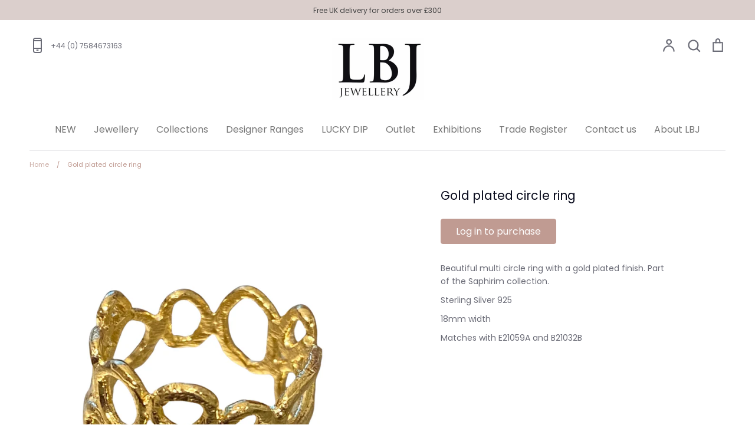

--- FILE ---
content_type: text/html; charset=utf-8
request_url: https://www.lbjjewellery.com/products/r21021a-gold-plated-circle-ring
body_size: 30091
content:
<!doctype html>
<html class="no-js supports-no-cookies" lang="en">
<head>
  <!-- Expression v5.4.2 -->
  <meta charset="utf-8">
  <meta http-equiv="X-UA-Compatible" content="IE=edge">
  <meta name="viewport" content="width=device-width,initial-scale=1">
  <meta name="theme-color" content="">
  <link rel="canonical" href="https://www.lbjjewellery.com/products/r21021a-gold-plated-circle-ring">

  
    <link rel="shortcut icon" href="//www.lbjjewellery.com/cdn/shop/files/favicon_32x32.png?v=1614298313" type="image/png">
  

  
  <title>
    Gold plated circle ring
    
    
    
      &ndash; LBJ Jewellery 
    
  </title>

  
    <meta name="description" content="Beautiful multi circle ring with a gold plated finish. Part of the Saphirim collection. Sterling Silver 925 18mm width Matches with E21059A and B21032B">
  

  <meta property="og:site_name" content="LBJ Jewellery ">
<meta property="og:url" content="https://www.lbjjewellery.com/products/r21021a-gold-plated-circle-ring">
<meta property="og:title" content="Gold plated circle ring">
<meta property="og:type" content="product">
<meta property="og:description" content="Beautiful multi circle ring with a gold plated finish. Part of the Saphirim collection. Sterling Silver 925 18mm width Matches with E21059A and B21032B"><meta property="og:price:amount" content="45.00">
  <meta property="og:price:currency" content="GBP"><meta property="og:image" content="http://www.lbjjewellery.com/cdn/shop/products/IMG_8744_1200x1200.jpg?v=1635834856">
<meta property="og:image:secure_url" content="https://www.lbjjewellery.com/cdn/shop/products/IMG_8744_1200x1200.jpg?v=1635834856">
<meta name="twitter:card" content="summary_large_image">
<meta name="twitter:title" content="Gold plated circle ring">
<meta name="twitter:description" content="Beautiful multi circle ring with a gold plated finish. Part of the Saphirim collection. Sterling Silver 925 18mm width Matches with E21059A and B21032B">


  <link href="//www.lbjjewellery.com/cdn/shop/t/14/assets/theme.scss.css?v=104401630997796063681762795064" rel="stylesheet" type="text/css" media="all" />

  <script>
    document.documentElement.className = document.documentElement.className.replace('no-js', 'js');

    window.theme = {
      strings: {
        addToCart: "Add to Cart",
        soldOut: "No Stock",
        unavailable: "Unavailable",
        addressError: "Translation missing: en.map.errors.address_error",
        addressNoResults: "Translation missing: en.map.errors.address_no_results",
        addressQueryLimit: "Translation missing: en.map.errors.address_query_limit_html",
        authError: "Translation missing: en.map.errors.auth_error_html",
        addingToCart: "Adding",
        addedToCart: "Added",
        goToCart: "Go to cart",
        cart: "Cart",
        cartTermsNotChecked: "You must agree to the terms and conditions before continuing.",
        searchLoading: "Translation missing: en.layout.header.search_loading",
        searchNoResults: "Translation missing: en.layout.header.search_no_results",
        quantityTooHigh: "You can only have {{ quantity }} in your cart",
        unitPriceSeparator: " \/ ",
        searchResultsPages: "Pages",
        searchResultsViewAll: "View all results",
        searchResultsNoResults: "Please type full search term and click the search button to show results",
        previous: "Previous",
        next: "Next",
        cart_shipping_calculator_hide_calculator: "Hide shipping calculator",
        cart_shipping_calculator_title: "Get shipping estimates",
        cart_general_hide_note: "Hide instructions for seller",
        cart_general_show_note: "Add instructions for seller"
      },
      moneyFormat: "£{{amount}}",
      routes: {
        account_addresses_url: '/account/addresses',
        search_url: '/search',
        cart_url: '/cart',
        cart_add_url: '/cart/add',
        cart_change_url: '/cart/change'
      }
    };
  </script>

  

  <!--[if (gt IE 9)|!(IE)]><!--><script src="//www.lbjjewellery.com/cdn/shop/t/14/assets/vendor.js?v=38040098880091488191759497341" defer="defer"></script><!--<![endif]-->
  <!--[if lt IE 9]><script src="//www.lbjjewellery.com/cdn/shop/t/14/assets/vendor.js?v=38040098880091488191759497341"></script><![endif]-->

  <!--[if (gt IE 9)|!(IE)]><!--><script src="//www.lbjjewellery.com/cdn/shop/t/14/assets/theme.js?v=155211597035768371131759497341" defer="defer"></script><!--<![endif]-->
  <!--[if lt IE 9]><script src="//www.lbjjewellery.com/cdn/shop/t/14/assets/theme.js?v=155211597035768371131759497341"></script><![endif]-->

  <script>window.performance && window.performance.mark && window.performance.mark('shopify.content_for_header.start');</script><meta id="shopify-digital-wallet" name="shopify-digital-wallet" content="/36581605513/digital_wallets/dialog">
<link rel="alternate" type="application/json+oembed" href="https://www.lbjjewellery.com/products/r21021a-gold-plated-circle-ring.oembed">
<script async="async" src="/checkouts/internal/preloads.js?locale=en-GB"></script>
<script id="shopify-features" type="application/json">{"accessToken":"ea626dd26bd49ca6248a2e76c1093f0f","betas":["rich-media-storefront-analytics"],"domain":"www.lbjjewellery.com","predictiveSearch":true,"shopId":36581605513,"locale":"en"}</script>
<script>var Shopify = Shopify || {};
Shopify.shop = "lbjjewellery.myshopify.com";
Shopify.locale = "en";
Shopify.currency = {"active":"GBP","rate":"1.0"};
Shopify.country = "GB";
Shopify.theme = {"name":"LBJ Pre-order Addition - 10\/25","id":182754738562,"schema_name":"LBJ 2020-2021","schema_version":"v1.1","theme_store_id":230,"role":"main"};
Shopify.theme.handle = "null";
Shopify.theme.style = {"id":null,"handle":null};
Shopify.cdnHost = "www.lbjjewellery.com/cdn";
Shopify.routes = Shopify.routes || {};
Shopify.routes.root = "/";</script>
<script type="module">!function(o){(o.Shopify=o.Shopify||{}).modules=!0}(window);</script>
<script>!function(o){function n(){var o=[];function n(){o.push(Array.prototype.slice.apply(arguments))}return n.q=o,n}var t=o.Shopify=o.Shopify||{};t.loadFeatures=n(),t.autoloadFeatures=n()}(window);</script>
<script id="shop-js-analytics" type="application/json">{"pageType":"product"}</script>
<script defer="defer" async type="module" src="//www.lbjjewellery.com/cdn/shopifycloud/shop-js/modules/v2/client.init-shop-cart-sync_C5BV16lS.en.esm.js"></script>
<script defer="defer" async type="module" src="//www.lbjjewellery.com/cdn/shopifycloud/shop-js/modules/v2/chunk.common_CygWptCX.esm.js"></script>
<script type="module">
  await import("//www.lbjjewellery.com/cdn/shopifycloud/shop-js/modules/v2/client.init-shop-cart-sync_C5BV16lS.en.esm.js");
await import("//www.lbjjewellery.com/cdn/shopifycloud/shop-js/modules/v2/chunk.common_CygWptCX.esm.js");

  window.Shopify.SignInWithShop?.initShopCartSync?.({"fedCMEnabled":true,"windoidEnabled":true});

</script>
<script>(function() {
  var isLoaded = false;
  function asyncLoad() {
    if (isLoaded) return;
    isLoaded = true;
    var urls = ["https:\/\/cdn.nfcube.com\/instafeed-87b0184c97ff6bd9295836dbe0d7e36a.js?shop=lbjjewellery.myshopify.com"];
    for (var i = 0; i < urls.length; i++) {
      var s = document.createElement('script');
      s.type = 'text/javascript';
      s.async = true;
      s.src = urls[i];
      var x = document.getElementsByTagName('script')[0];
      x.parentNode.insertBefore(s, x);
    }
  };
  if(window.attachEvent) {
    window.attachEvent('onload', asyncLoad);
  } else {
    window.addEventListener('load', asyncLoad, false);
  }
})();</script>
<script id="__st">var __st={"a":36581605513,"offset":0,"reqid":"7b3e90d1-93c6-4ae6-857e-4aad95d2d8a0-1768786378","pageurl":"www.lbjjewellery.com\/products\/r21021a-gold-plated-circle-ring","u":"7e2bfb7a859b","p":"product","rtyp":"product","rid":6683688829065};</script>
<script>window.ShopifyPaypalV4VisibilityTracking = true;</script>
<script id="captcha-bootstrap">!function(){'use strict';const t='contact',e='account',n='new_comment',o=[[t,t],['blogs',n],['comments',n],[t,'customer']],c=[[e,'customer_login'],[e,'guest_login'],[e,'recover_customer_password'],[e,'create_customer']],r=t=>t.map((([t,e])=>`form[action*='/${t}']:not([data-nocaptcha='true']) input[name='form_type'][value='${e}']`)).join(','),a=t=>()=>t?[...document.querySelectorAll(t)].map((t=>t.form)):[];function s(){const t=[...o],e=r(t);return a(e)}const i='password',u='form_key',d=['recaptcha-v3-token','g-recaptcha-response','h-captcha-response',i],f=()=>{try{return window.sessionStorage}catch{return}},m='__shopify_v',_=t=>t.elements[u];function p(t,e,n=!1){try{const o=window.sessionStorage,c=JSON.parse(o.getItem(e)),{data:r}=function(t){const{data:e,action:n}=t;return t[m]||n?{data:e,action:n}:{data:t,action:n}}(c);for(const[e,n]of Object.entries(r))t.elements[e]&&(t.elements[e].value=n);n&&o.removeItem(e)}catch(o){console.error('form repopulation failed',{error:o})}}const l='form_type',E='cptcha';function T(t){t.dataset[E]=!0}const w=window,h=w.document,L='Shopify',v='ce_forms',y='captcha';let A=!1;((t,e)=>{const n=(g='f06e6c50-85a8-45c8-87d0-21a2b65856fe',I='https://cdn.shopify.com/shopifycloud/storefront-forms-hcaptcha/ce_storefront_forms_captcha_hcaptcha.v1.5.2.iife.js',D={infoText:'Protected by hCaptcha',privacyText:'Privacy',termsText:'Terms'},(t,e,n)=>{const o=w[L][v],c=o.bindForm;if(c)return c(t,g,e,D).then(n);var r;o.q.push([[t,g,e,D],n]),r=I,A||(h.body.append(Object.assign(h.createElement('script'),{id:'captcha-provider',async:!0,src:r})),A=!0)});var g,I,D;w[L]=w[L]||{},w[L][v]=w[L][v]||{},w[L][v].q=[],w[L][y]=w[L][y]||{},w[L][y].protect=function(t,e){n(t,void 0,e),T(t)},Object.freeze(w[L][y]),function(t,e,n,w,h,L){const[v,y,A,g]=function(t,e,n){const i=e?o:[],u=t?c:[],d=[...i,...u],f=r(d),m=r(i),_=r(d.filter((([t,e])=>n.includes(e))));return[a(f),a(m),a(_),s()]}(w,h,L),I=t=>{const e=t.target;return e instanceof HTMLFormElement?e:e&&e.form},D=t=>v().includes(t);t.addEventListener('submit',(t=>{const e=I(t);if(!e)return;const n=D(e)&&!e.dataset.hcaptchaBound&&!e.dataset.recaptchaBound,o=_(e),c=g().includes(e)&&(!o||!o.value);(n||c)&&t.preventDefault(),c&&!n&&(function(t){try{if(!f())return;!function(t){const e=f();if(!e)return;const n=_(t);if(!n)return;const o=n.value;o&&e.removeItem(o)}(t);const e=Array.from(Array(32),(()=>Math.random().toString(36)[2])).join('');!function(t,e){_(t)||t.append(Object.assign(document.createElement('input'),{type:'hidden',name:u})),t.elements[u].value=e}(t,e),function(t,e){const n=f();if(!n)return;const o=[...t.querySelectorAll(`input[type='${i}']`)].map((({name:t})=>t)),c=[...d,...o],r={};for(const[a,s]of new FormData(t).entries())c.includes(a)||(r[a]=s);n.setItem(e,JSON.stringify({[m]:1,action:t.action,data:r}))}(t,e)}catch(e){console.error('failed to persist form',e)}}(e),e.submit())}));const S=(t,e)=>{t&&!t.dataset[E]&&(n(t,e.some((e=>e===t))),T(t))};for(const o of['focusin','change'])t.addEventListener(o,(t=>{const e=I(t);D(e)&&S(e,y())}));const B=e.get('form_key'),M=e.get(l),P=B&&M;t.addEventListener('DOMContentLoaded',(()=>{const t=y();if(P)for(const e of t)e.elements[l].value===M&&p(e,B);[...new Set([...A(),...v().filter((t=>'true'===t.dataset.shopifyCaptcha))])].forEach((e=>S(e,t)))}))}(h,new URLSearchParams(w.location.search),n,t,e,['guest_login'])})(!0,!0)}();</script>
<script integrity="sha256-4kQ18oKyAcykRKYeNunJcIwy7WH5gtpwJnB7kiuLZ1E=" data-source-attribution="shopify.loadfeatures" defer="defer" src="//www.lbjjewellery.com/cdn/shopifycloud/storefront/assets/storefront/load_feature-a0a9edcb.js" crossorigin="anonymous"></script>
<script data-source-attribution="shopify.dynamic_checkout.dynamic.init">var Shopify=Shopify||{};Shopify.PaymentButton=Shopify.PaymentButton||{isStorefrontPortableWallets:!0,init:function(){window.Shopify.PaymentButton.init=function(){};var t=document.createElement("script");t.src="https://www.lbjjewellery.com/cdn/shopifycloud/portable-wallets/latest/portable-wallets.en.js",t.type="module",document.head.appendChild(t)}};
</script>
<script data-source-attribution="shopify.dynamic_checkout.buyer_consent">
  function portableWalletsHideBuyerConsent(e){var t=document.getElementById("shopify-buyer-consent"),n=document.getElementById("shopify-subscription-policy-button");t&&n&&(t.classList.add("hidden"),t.setAttribute("aria-hidden","true"),n.removeEventListener("click",e))}function portableWalletsShowBuyerConsent(e){var t=document.getElementById("shopify-buyer-consent"),n=document.getElementById("shopify-subscription-policy-button");t&&n&&(t.classList.remove("hidden"),t.removeAttribute("aria-hidden"),n.addEventListener("click",e))}window.Shopify?.PaymentButton&&(window.Shopify.PaymentButton.hideBuyerConsent=portableWalletsHideBuyerConsent,window.Shopify.PaymentButton.showBuyerConsent=portableWalletsShowBuyerConsent);
</script>
<script data-source-attribution="shopify.dynamic_checkout.cart.bootstrap">document.addEventListener("DOMContentLoaded",(function(){function t(){return document.querySelector("shopify-accelerated-checkout-cart, shopify-accelerated-checkout")}if(t())Shopify.PaymentButton.init();else{new MutationObserver((function(e,n){t()&&(Shopify.PaymentButton.init(),n.disconnect())})).observe(document.body,{childList:!0,subtree:!0})}}));
</script>
<script id="sections-script" data-sections="product-recommendations,popup" defer="defer" src="//www.lbjjewellery.com/cdn/shop/t/14/compiled_assets/scripts.js?v=4059"></script>
<script>window.performance && window.performance.mark && window.performance.mark('shopify.content_for_header.end');</script>

<!-- NO INDEX CODE -->

  
  
  <meta name="robots" content="noindex, nofollow">


  
<!-- BEGIN app block: shopify://apps/sami-b2b-lock/blocks/app-embed/8d86a3b4-97b3-44ab-adc1-ec01c5a89da9 -->
 


  <script>

    window.Samita = window.Samita || {}
    Samita.SamitaLocksAccessParams = Samita.SamitaLocksAccessParams || {}
    Samita.SamitaLocksAccessParams.settings =  {"general":{"price_atc":"plain_text","effect_button":"ripple","collectFeedback":true,"placeholder_message":true,"placeholder_templateLock":true},"template":{"text_color":"#000","btn_bg_color":"#7396a2","bg_placeholder":"#f3f3f3","btn_text_color":"#ffffff","bg_notification":"#fff","input_box_shadow":"#ccc","plain_text_color":"#230d0d","color_placeholder":"#000","button_priceAtc_bg":"#5487a0","input_passcode_color":"#000","button_priceAtc_color":"#fff","input_passcode_background":"#ffffff"}};
    Samita.SamitaLocksAccessParams.locks =  [{"access":1,"id":18819,"resources_conditional":{"type":["logged"],"customer":{"logic":[[{"type":"tagged_with","value":null}]],"source":"rules","listManual":[]},"passcode":{"code":null,"message":null,"listCode":[]},"redirect":{"type":"login"},"secretLink":{"code":[],"links":[],"message":null,"resources":"allProduct"}},"advanced":null,"resources_lock":{"url":null,"page":[],"type":"products","blogs":{"active":"blogs","selectedBlogs":[],"selectedArticles":[]},"exclude":{"url":[],"active":false},"setting":["price"],"hideList":false,"products":[],"PreviewLink":"lbjjewellery.myshopify.com/collections/all","collections":[],"grandAccess":{"time":1,"interval":"hour"},"limitProduct":"all","allowHomePage":true},"status":1}];
    Samita.SamitaLocksAccessParams.themeStoreId = Shopify.theme.theme_store_id;
    Samita.SamitaLocksAccessParams.ShopUrl = Shopify.shop;
    Samita.SamitaLocksAccessParams.features =  {"conditions_specific_products":-1,"isCreateAbleLock":true,"number_lock_to_add":-1,"login_to_view_products":true,"login_to_view_pages":true,"login_to_view_urls":true,"login_to_view_blogs":true,"login_to_view_collections":true,"login_to_view_whole_websites":true,"password_protect_pages_with_locks":true,"add_multiple_passcode":true,"secret_link_view_page":true,"exclude_specific_URLs":true,"login_view_price":true,"hide_product_and_collection":true,"hide_add_to_cart_price_and_btn":true,"redirect_to_any_page_url":true,"hide_price_on_gg_search":true,"select_blog_article_to_lock":true,"select_customer_for_lock":true,"exclude_product":true,"request_access":true,"integrateApp":true,"date_range":true,"country_restriction":true,"available_languages":true,"lock_variants":true};
    Samita.SamitaLocksAccessParams.themeInfo  = [{"id":128018940041,"name":"Copy of LBJ - v1.2","role":"unpublished","theme_store_id":230,"selected":false,"theme_name":"LBJ 2020-2021","theme_version":"v1.1"},{"id":128278626441,"name":"LBJ Popup build March 2023","role":"unpublished","theme_store_id":230,"selected":false,"theme_name":"LBJ 2020-2021","theme_version":"v1.1"},{"id":132249452681,"name":"LBJ Recycled Tag March 2024","role":"unpublished","theme_store_id":230,"selected":true,"theme_name":"LBJ 2020-2021","theme_version":"v1.1"},{"id":134890913929,"name":"Copy of LBJ Recycled Tag March 2024","role":"unpublished","theme_store_id":230,"selected":false,"theme_name":"LBJ 2020-2021","theme_version":"v1.1"},{"id":182754738562,"name":"LBJ Pre-order Addition - 10/25","role":"main","theme_store_id":230,"selected":false,"theme_name":"LBJ 2020-2021","theme_version":"v1.1"},{"id":184686215554,"name":"Expression","role":"unpublished","theme_store_id":230,"selected":false,"theme_name":"Expression"},{"id":95106433161,"name":"LBJ - v1.2","role":"unpublished","theme_store_id":230,"selected":false,"theme_name":"LBJ 2020-2021","theme_version":"v1.1"},{"id":98051752073,"name":"LBJ - Backup 01/21","role":"unpublished","theme_store_id":230,"selected":false,"theme_name":"LBJ 2020-2021","theme_version":"v1.1"},{"id":120215961737,"name":"LBJ - Backup 04/21","role":"unpublished","theme_store_id":230,"selected":false,"theme_name":"LBJ 2020-2021","theme_version":"v1.1"},{"id":120268652681,"name":"LBJ - Backup 05/21","role":"unpublished","theme_store_id":230,"selected":false,"theme_name":"LBJ 2020-2021","theme_version":"v1.1"},{"id":120372363401,"name":"LBJ - Backup 07/21","role":"unpublished","theme_store_id":230,"selected":false,"theme_name":"LBJ 2020-2021","theme_version":"v1.1"},{"id":120452153481,"name":"LBJ - Backup 09/21","role":"unpublished","theme_store_id":230,"selected":false,"theme_name":"LBJ 2020-2021","theme_version":"v1.1"},{"id":123619147913,"name":"Copy of LBJ - v1.2","role":"unpublished","theme_store_id":230,"selected":false,"theme_name":"LBJ 2020-2021","theme_version":"v1.1"}];
    Samita.SamitaLocksAccessParams.appUrl = "https:\/\/lock.samita.io";
    Samita.SamitaLocksAccessParams.selector = {"theme_store_id":230,"theme_name":"Expression","product":{"price":".product-block.product-block--price span.product__price","btnAtc":"button#AddToCart","mainContent":"main#MainContent"},"collection":{"productSelector":".product-grid .product-block.grid__item","collectionSelect":".collection-list .grid__item","price":".product-price","btnAtc":""},"searchPage":{"productSelector":".product-grid .product-block.grid__item","price":".product-price","btnAtc":""},"otherPage":{"productSelector":".grid--uniform .product-block","collectionSelect":".collection-list .grid__item","price":".product-price","btnAtc":""},"index":{"productSelector":".new-grid .grid-item","collectionSelect":".collection-list .grid__item","price":".product-price","btnAtc":""}};
    Samita.SamitaLocksAccessParams.translation = {"default":{"general":{"Back":"Back","Submit":"Submit","Enter_passcode":"Enter passcode","Passcode_empty":"Passcode cant be empty !!","secret_lock_atc":"You cannot see the add to cart of this product !!","title_linkScret":"The link is locked !!","customer_lock_atc":"Button add to cart has been lock !!","secret_lock_price":"You cannot see the price of this product !!","Login_to_see_price":"Login to see price","Passcode_incorrect":"Passcode is incorrect !!","customer_lock_price":"Price had been locked !!","Login_to_Add_to_cart":"Login to Add to cart","notification_linkScret":"resource accessible only with secret link","This_resource_has_been_locked":"This resource has been locked","please_enter_passcode_to_unlock":"Please enter your passcode to unlock this resource"}}};
    Samita.SamitaLocksAccessParams.locale = "en";
    Samita.SamitaLocksAccessParams.current_locale = "en";
    Samita.SamitaLocksAccessParams.ListHandle = [];
    Samita.SamitaLocksAccessParams.ProductsLoad = [];
    Samita.SamitaLocksAccessParams.proxy_url = "/apps/samita-lock"
    Samita.SamitaLocksAccessParams.tokenStorefrontSamiLock = "";

    if(window?.Shopify?.designMode){
        window.Samita.SamitaLocksAccessParams.locks = [];
    }

    
      document.querySelector('html').classList.add('smt-loadding');
    

    
    

    

    


    Samita.SamitaLocksAccessParams.product ={"id":6683688829065,"title":"Gold plated circle ring","handle":"r21021a-gold-plated-circle-ring","description":"\u003cp\u003eBeautiful multi circle ring with a gold plated finish. Part of the Saphirim collection.\u003cbr\u003e\u003c\/p\u003e\n\u003cp\u003eSterling Silver 925\u003c\/p\u003e\n\u003cp\u003e18mm width\u003cbr\u003e\u003c\/p\u003e\n\u003cp\u003eMatches with E21059A and B21032B\u003cbr\u003e\u003c\/p\u003e","published_at":"2021-11-02T06:30:55+00:00","created_at":"2021-11-02T06:30:55+00:00","vendor":"Saphirim","type":"Ring","tags":["Faire","Gold plated","Rings"],"price":4500,"price_min":4500,"price_max":4500,"available":true,"price_varies":false,"compare_at_price":null,"compare_at_price_min":0,"compare_at_price_max":0,"compare_at_price_varies":false,"variants":[{"id":55422397677954,"title":"5","option1":"5","option2":null,"option3":null,"sku":"R21021A-5","requires_shipping":true,"taxable":true,"featured_image":null,"available":false,"name":"Gold plated circle ring - 5","public_title":"5","options":["5"],"price":4500,"weight":0,"compare_at_price":null,"inventory_management":"shopify","barcode":"7550806369","requires_selling_plan":false,"selling_plan_allocations":[]},{"id":39621535072393,"title":"7","option1":"7","option2":null,"option3":null,"sku":"R21021A-7","requires_shipping":true,"taxable":true,"featured_image":null,"available":true,"name":"Gold plated circle ring - 7","public_title":"7","options":["7"],"price":4500,"weight":0,"compare_at_price":null,"inventory_management":"shopify","barcode":"7660806369","requires_selling_plan":false,"selling_plan_allocations":[]},{"id":39621535105161,"title":"8","option1":"8","option2":null,"option3":null,"sku":"R21021A-8","requires_shipping":true,"taxable":true,"featured_image":null,"available":true,"name":"Gold plated circle ring - 8","public_title":"8","options":["8"],"price":4500,"weight":0,"compare_at_price":null,"inventory_management":"shopify","barcode":"8625659377","requires_selling_plan":false,"selling_plan_allocations":[]},{"id":39621535137929,"title":"9","option1":"9","option2":null,"option3":null,"sku":"R21021A-9","requires_shipping":true,"taxable":true,"featured_image":null,"available":true,"name":"Gold plated circle ring - 9","public_title":"9","options":["9"],"price":4500,"weight":0,"compare_at_price":null,"inventory_management":"shopify","barcode":"9540103288","requires_selling_plan":false,"selling_plan_allocations":[]}],"images":["\/\/www.lbjjewellery.com\/cdn\/shop\/products\/IMG_8744.jpg?v=1635834856"],"featured_image":"\/\/www.lbjjewellery.com\/cdn\/shop\/products\/IMG_8744.jpg?v=1635834856","options":["Size"],"media":[{"alt":null,"id":20869370839177,"position":1,"preview_image":{"aspect_ratio":0.801,"height":1909,"width":1529,"src":"\/\/www.lbjjewellery.com\/cdn\/shop\/products\/IMG_8744.jpg?v=1635834856"},"aspect_ratio":0.801,"height":1909,"media_type":"image","src":"\/\/www.lbjjewellery.com\/cdn\/shop\/products\/IMG_8744.jpg?v=1635834856","width":1529}],"requires_selling_plan":false,"selling_plan_groups":[],"content":"\u003cp\u003eBeautiful multi circle ring with a gold plated finish. Part of the Saphirim collection.\u003cbr\u003e\u003c\/p\u003e\n\u003cp\u003eSterling Silver 925\u003c\/p\u003e\n\u003cp\u003e18mm width\u003cbr\u003e\u003c\/p\u003e\n\u003cp\u003eMatches with E21059A and B21032B\u003cbr\u003e\u003c\/p\u003e"};
    Samita.SamitaLocksAccessParams.product.collections = [288614023305,191314919561,189516775561]
    

    
    
    
    Samita.SamitaLocksAccessParams.pageType = "product"
  </script>

  <style>
    html .lock__notificationTemplateWrapper{
      background: #fff !important;
    }

    html button#passcodebtn{
      background: #7396a2 !important;
      color: #ffffff !important;
    }

    html input#passcode{
      background: #ffffff !important;
      color: #000 !important;
      box-shadow:'0 0 10px 0'#ccc !important;
    }

    html input#passcode::placeholder{
      color: #000 !important;
      box-shadow:'0 0 10px 0'#ccc !important;
    }

    html button#backbtn{
      background: #7396a2 !important;
      color: #ffffff !important;
    }

    html .lock__placeholder{
      background: #f3f3f3 !important;
      color: #000 !important;
    }

    html .smt-plain-text{
      color: #230d0d !important;
      cursor:pointer;
    }

    html .smt-button{
      background: #5487a0 !important;
      color: #fff !important;
      cursor:pointer;
      padding: 10px 20px;
      border-radius: 5px;
      text-decoration: none !important;
    }

    html.smt-loadding{
      opacity:0 !important;
      visibility:hidden !important;
    }

    
    
  </style>

  

<!-- END app block --><script src="https://cdn.shopify.com/extensions/019bc584-9ea7-72cb-83a5-ad8f9b690cd7/wholesale-lock-hide-price-111/assets/samitaLock.js" type="text/javascript" defer="defer"></script>
<link href="https://monorail-edge.shopifysvc.com" rel="dns-prefetch">
<script>(function(){if ("sendBeacon" in navigator && "performance" in window) {try {var session_token_from_headers = performance.getEntriesByType('navigation')[0].serverTiming.find(x => x.name == '_s').description;} catch {var session_token_from_headers = undefined;}var session_cookie_matches = document.cookie.match(/_shopify_s=([^;]*)/);var session_token_from_cookie = session_cookie_matches && session_cookie_matches.length === 2 ? session_cookie_matches[1] : "";var session_token = session_token_from_headers || session_token_from_cookie || "";function handle_abandonment_event(e) {var entries = performance.getEntries().filter(function(entry) {return /monorail-edge.shopifysvc.com/.test(entry.name);});if (!window.abandonment_tracked && entries.length === 0) {window.abandonment_tracked = true;var currentMs = Date.now();var navigation_start = performance.timing.navigationStart;var payload = {shop_id: 36581605513,url: window.location.href,navigation_start,duration: currentMs - navigation_start,session_token,page_type: "product"};window.navigator.sendBeacon("https://monorail-edge.shopifysvc.com/v1/produce", JSON.stringify({schema_id: "online_store_buyer_site_abandonment/1.1",payload: payload,metadata: {event_created_at_ms: currentMs,event_sent_at_ms: currentMs}}));}}window.addEventListener('pagehide', handle_abandonment_event);}}());</script>
<script id="web-pixels-manager-setup">(function e(e,d,r,n,o){if(void 0===o&&(o={}),!Boolean(null===(a=null===(i=window.Shopify)||void 0===i?void 0:i.analytics)||void 0===a?void 0:a.replayQueue)){var i,a;window.Shopify=window.Shopify||{};var t=window.Shopify;t.analytics=t.analytics||{};var s=t.analytics;s.replayQueue=[],s.publish=function(e,d,r){return s.replayQueue.push([e,d,r]),!0};try{self.performance.mark("wpm:start")}catch(e){}var l=function(){var e={modern:/Edge?\/(1{2}[4-9]|1[2-9]\d|[2-9]\d{2}|\d{4,})\.\d+(\.\d+|)|Firefox\/(1{2}[4-9]|1[2-9]\d|[2-9]\d{2}|\d{4,})\.\d+(\.\d+|)|Chrom(ium|e)\/(9{2}|\d{3,})\.\d+(\.\d+|)|(Maci|X1{2}).+ Version\/(15\.\d+|(1[6-9]|[2-9]\d|\d{3,})\.\d+)([,.]\d+|)( \(\w+\)|)( Mobile\/\w+|) Safari\/|Chrome.+OPR\/(9{2}|\d{3,})\.\d+\.\d+|(CPU[ +]OS|iPhone[ +]OS|CPU[ +]iPhone|CPU IPhone OS|CPU iPad OS)[ +]+(15[._]\d+|(1[6-9]|[2-9]\d|\d{3,})[._]\d+)([._]\d+|)|Android:?[ /-](13[3-9]|1[4-9]\d|[2-9]\d{2}|\d{4,})(\.\d+|)(\.\d+|)|Android.+Firefox\/(13[5-9]|1[4-9]\d|[2-9]\d{2}|\d{4,})\.\d+(\.\d+|)|Android.+Chrom(ium|e)\/(13[3-9]|1[4-9]\d|[2-9]\d{2}|\d{4,})\.\d+(\.\d+|)|SamsungBrowser\/([2-9]\d|\d{3,})\.\d+/,legacy:/Edge?\/(1[6-9]|[2-9]\d|\d{3,})\.\d+(\.\d+|)|Firefox\/(5[4-9]|[6-9]\d|\d{3,})\.\d+(\.\d+|)|Chrom(ium|e)\/(5[1-9]|[6-9]\d|\d{3,})\.\d+(\.\d+|)([\d.]+$|.*Safari\/(?![\d.]+ Edge\/[\d.]+$))|(Maci|X1{2}).+ Version\/(10\.\d+|(1[1-9]|[2-9]\d|\d{3,})\.\d+)([,.]\d+|)( \(\w+\)|)( Mobile\/\w+|) Safari\/|Chrome.+OPR\/(3[89]|[4-9]\d|\d{3,})\.\d+\.\d+|(CPU[ +]OS|iPhone[ +]OS|CPU[ +]iPhone|CPU IPhone OS|CPU iPad OS)[ +]+(10[._]\d+|(1[1-9]|[2-9]\d|\d{3,})[._]\d+)([._]\d+|)|Android:?[ /-](13[3-9]|1[4-9]\d|[2-9]\d{2}|\d{4,})(\.\d+|)(\.\d+|)|Mobile Safari.+OPR\/([89]\d|\d{3,})\.\d+\.\d+|Android.+Firefox\/(13[5-9]|1[4-9]\d|[2-9]\d{2}|\d{4,})\.\d+(\.\d+|)|Android.+Chrom(ium|e)\/(13[3-9]|1[4-9]\d|[2-9]\d{2}|\d{4,})\.\d+(\.\d+|)|Android.+(UC? ?Browser|UCWEB|U3)[ /]?(15\.([5-9]|\d{2,})|(1[6-9]|[2-9]\d|\d{3,})\.\d+)\.\d+|SamsungBrowser\/(5\.\d+|([6-9]|\d{2,})\.\d+)|Android.+MQ{2}Browser\/(14(\.(9|\d{2,})|)|(1[5-9]|[2-9]\d|\d{3,})(\.\d+|))(\.\d+|)|K[Aa][Ii]OS\/(3\.\d+|([4-9]|\d{2,})\.\d+)(\.\d+|)/},d=e.modern,r=e.legacy,n=navigator.userAgent;return n.match(d)?"modern":n.match(r)?"legacy":"unknown"}(),u="modern"===l?"modern":"legacy",c=(null!=n?n:{modern:"",legacy:""})[u],f=function(e){return[e.baseUrl,"/wpm","/b",e.hashVersion,"modern"===e.buildTarget?"m":"l",".js"].join("")}({baseUrl:d,hashVersion:r,buildTarget:u}),m=function(e){var d=e.version,r=e.bundleTarget,n=e.surface,o=e.pageUrl,i=e.monorailEndpoint;return{emit:function(e){var a=e.status,t=e.errorMsg,s=(new Date).getTime(),l=JSON.stringify({metadata:{event_sent_at_ms:s},events:[{schema_id:"web_pixels_manager_load/3.1",payload:{version:d,bundle_target:r,page_url:o,status:a,surface:n,error_msg:t},metadata:{event_created_at_ms:s}}]});if(!i)return console&&console.warn&&console.warn("[Web Pixels Manager] No Monorail endpoint provided, skipping logging."),!1;try{return self.navigator.sendBeacon.bind(self.navigator)(i,l)}catch(e){}var u=new XMLHttpRequest;try{return u.open("POST",i,!0),u.setRequestHeader("Content-Type","text/plain"),u.send(l),!0}catch(e){return console&&console.warn&&console.warn("[Web Pixels Manager] Got an unhandled error while logging to Monorail."),!1}}}}({version:r,bundleTarget:l,surface:e.surface,pageUrl:self.location.href,monorailEndpoint:e.monorailEndpoint});try{o.browserTarget=l,function(e){var d=e.src,r=e.async,n=void 0===r||r,o=e.onload,i=e.onerror,a=e.sri,t=e.scriptDataAttributes,s=void 0===t?{}:t,l=document.createElement("script"),u=document.querySelector("head"),c=document.querySelector("body");if(l.async=n,l.src=d,a&&(l.integrity=a,l.crossOrigin="anonymous"),s)for(var f in s)if(Object.prototype.hasOwnProperty.call(s,f))try{l.dataset[f]=s[f]}catch(e){}if(o&&l.addEventListener("load",o),i&&l.addEventListener("error",i),u)u.appendChild(l);else{if(!c)throw new Error("Did not find a head or body element to append the script");c.appendChild(l)}}({src:f,async:!0,onload:function(){if(!function(){var e,d;return Boolean(null===(d=null===(e=window.Shopify)||void 0===e?void 0:e.analytics)||void 0===d?void 0:d.initialized)}()){var d=window.webPixelsManager.init(e)||void 0;if(d){var r=window.Shopify.analytics;r.replayQueue.forEach((function(e){var r=e[0],n=e[1],o=e[2];d.publishCustomEvent(r,n,o)})),r.replayQueue=[],r.publish=d.publishCustomEvent,r.visitor=d.visitor,r.initialized=!0}}},onerror:function(){return m.emit({status:"failed",errorMsg:"".concat(f," has failed to load")})},sri:function(e){var d=/^sha384-[A-Za-z0-9+/=]+$/;return"string"==typeof e&&d.test(e)}(c)?c:"",scriptDataAttributes:o}),m.emit({status:"loading"})}catch(e){m.emit({status:"failed",errorMsg:(null==e?void 0:e.message)||"Unknown error"})}}})({shopId: 36581605513,storefrontBaseUrl: "https://www.lbjjewellery.com",extensionsBaseUrl: "https://extensions.shopifycdn.com/cdn/shopifycloud/web-pixels-manager",monorailEndpoint: "https://monorail-edge.shopifysvc.com/unstable/produce_batch",surface: "storefront-renderer",enabledBetaFlags: ["2dca8a86"],webPixelsConfigList: [{"id":"402686089","configuration":"{\"config\":\"{\\\"pixel_id\\\":\\\"G-4L548XC7RG\\\",\\\"gtag_events\\\":[{\\\"type\\\":\\\"purchase\\\",\\\"action_label\\\":\\\"G-4L548XC7RG\\\"},{\\\"type\\\":\\\"page_view\\\",\\\"action_label\\\":\\\"G-4L548XC7RG\\\"},{\\\"type\\\":\\\"view_item\\\",\\\"action_label\\\":\\\"G-4L548XC7RG\\\"},{\\\"type\\\":\\\"search\\\",\\\"action_label\\\":\\\"G-4L548XC7RG\\\"},{\\\"type\\\":\\\"add_to_cart\\\",\\\"action_label\\\":\\\"G-4L548XC7RG\\\"},{\\\"type\\\":\\\"begin_checkout\\\",\\\"action_label\\\":\\\"G-4L548XC7RG\\\"},{\\\"type\\\":\\\"add_payment_info\\\",\\\"action_label\\\":\\\"G-4L548XC7RG\\\"}],\\\"enable_monitoring_mode\\\":false}\"}","eventPayloadVersion":"v1","runtimeContext":"OPEN","scriptVersion":"b2a88bafab3e21179ed38636efcd8a93","type":"APP","apiClientId":1780363,"privacyPurposes":[],"dataSharingAdjustments":{"protectedCustomerApprovalScopes":["read_customer_address","read_customer_email","read_customer_name","read_customer_personal_data","read_customer_phone"]}},{"id":"shopify-app-pixel","configuration":"{}","eventPayloadVersion":"v1","runtimeContext":"STRICT","scriptVersion":"0450","apiClientId":"shopify-pixel","type":"APP","privacyPurposes":["ANALYTICS","MARKETING"]},{"id":"shopify-custom-pixel","eventPayloadVersion":"v1","runtimeContext":"LAX","scriptVersion":"0450","apiClientId":"shopify-pixel","type":"CUSTOM","privacyPurposes":["ANALYTICS","MARKETING"]}],isMerchantRequest: false,initData: {"shop":{"name":"LBJ Jewellery ","paymentSettings":{"currencyCode":"GBP"},"myshopifyDomain":"lbjjewellery.myshopify.com","countryCode":"GB","storefrontUrl":"https:\/\/www.lbjjewellery.com"},"customer":null,"cart":null,"checkout":null,"productVariants":[{"price":{"amount":45.0,"currencyCode":"GBP"},"product":{"title":"Gold plated circle ring","vendor":"Saphirim","id":"6683688829065","untranslatedTitle":"Gold plated circle ring","url":"\/products\/r21021a-gold-plated-circle-ring","type":"Ring"},"id":"55422397677954","image":{"src":"\/\/www.lbjjewellery.com\/cdn\/shop\/products\/IMG_8744.jpg?v=1635834856"},"sku":"R21021A-5","title":"5","untranslatedTitle":"5"},{"price":{"amount":45.0,"currencyCode":"GBP"},"product":{"title":"Gold plated circle ring","vendor":"Saphirim","id":"6683688829065","untranslatedTitle":"Gold plated circle ring","url":"\/products\/r21021a-gold-plated-circle-ring","type":"Ring"},"id":"39621535072393","image":{"src":"\/\/www.lbjjewellery.com\/cdn\/shop\/products\/IMG_8744.jpg?v=1635834856"},"sku":"R21021A-7","title":"7","untranslatedTitle":"7"},{"price":{"amount":45.0,"currencyCode":"GBP"},"product":{"title":"Gold plated circle ring","vendor":"Saphirim","id":"6683688829065","untranslatedTitle":"Gold plated circle ring","url":"\/products\/r21021a-gold-plated-circle-ring","type":"Ring"},"id":"39621535105161","image":{"src":"\/\/www.lbjjewellery.com\/cdn\/shop\/products\/IMG_8744.jpg?v=1635834856"},"sku":"R21021A-8","title":"8","untranslatedTitle":"8"},{"price":{"amount":45.0,"currencyCode":"GBP"},"product":{"title":"Gold plated circle ring","vendor":"Saphirim","id":"6683688829065","untranslatedTitle":"Gold plated circle ring","url":"\/products\/r21021a-gold-plated-circle-ring","type":"Ring"},"id":"39621535137929","image":{"src":"\/\/www.lbjjewellery.com\/cdn\/shop\/products\/IMG_8744.jpg?v=1635834856"},"sku":"R21021A-9","title":"9","untranslatedTitle":"9"}],"purchasingCompany":null},},"https://www.lbjjewellery.com/cdn","fcfee988w5aeb613cpc8e4bc33m6693e112",{"modern":"","legacy":""},{"shopId":"36581605513","storefrontBaseUrl":"https:\/\/www.lbjjewellery.com","extensionBaseUrl":"https:\/\/extensions.shopifycdn.com\/cdn\/shopifycloud\/web-pixels-manager","surface":"storefront-renderer","enabledBetaFlags":"[\"2dca8a86\"]","isMerchantRequest":"false","hashVersion":"fcfee988w5aeb613cpc8e4bc33m6693e112","publish":"custom","events":"[[\"page_viewed\",{}],[\"product_viewed\",{\"productVariant\":{\"price\":{\"amount\":45.0,\"currencyCode\":\"GBP\"},\"product\":{\"title\":\"Gold plated circle ring\",\"vendor\":\"Saphirim\",\"id\":\"6683688829065\",\"untranslatedTitle\":\"Gold plated circle ring\",\"url\":\"\/products\/r21021a-gold-plated-circle-ring\",\"type\":\"Ring\"},\"id\":\"39621535072393\",\"image\":{\"src\":\"\/\/www.lbjjewellery.com\/cdn\/shop\/products\/IMG_8744.jpg?v=1635834856\"},\"sku\":\"R21021A-7\",\"title\":\"7\",\"untranslatedTitle\":\"7\"}}]]"});</script><script>
  window.ShopifyAnalytics = window.ShopifyAnalytics || {};
  window.ShopifyAnalytics.meta = window.ShopifyAnalytics.meta || {};
  window.ShopifyAnalytics.meta.currency = 'GBP';
  var meta = {"product":{"id":6683688829065,"gid":"gid:\/\/shopify\/Product\/6683688829065","vendor":"Saphirim","type":"Ring","handle":"r21021a-gold-plated-circle-ring","variants":[{"id":55422397677954,"price":4500,"name":"Gold plated circle ring - 5","public_title":"5","sku":"R21021A-5"},{"id":39621535072393,"price":4500,"name":"Gold plated circle ring - 7","public_title":"7","sku":"R21021A-7"},{"id":39621535105161,"price":4500,"name":"Gold plated circle ring - 8","public_title":"8","sku":"R21021A-8"},{"id":39621535137929,"price":4500,"name":"Gold plated circle ring - 9","public_title":"9","sku":"R21021A-9"}],"remote":false},"page":{"pageType":"product","resourceType":"product","resourceId":6683688829065,"requestId":"7b3e90d1-93c6-4ae6-857e-4aad95d2d8a0-1768786378"}};
  for (var attr in meta) {
    window.ShopifyAnalytics.meta[attr] = meta[attr];
  }
</script>
<script class="analytics">
  (function () {
    var customDocumentWrite = function(content) {
      var jquery = null;

      if (window.jQuery) {
        jquery = window.jQuery;
      } else if (window.Checkout && window.Checkout.$) {
        jquery = window.Checkout.$;
      }

      if (jquery) {
        jquery('body').append(content);
      }
    };

    var hasLoggedConversion = function(token) {
      if (token) {
        return document.cookie.indexOf('loggedConversion=' + token) !== -1;
      }
      return false;
    }

    var setCookieIfConversion = function(token) {
      if (token) {
        var twoMonthsFromNow = new Date(Date.now());
        twoMonthsFromNow.setMonth(twoMonthsFromNow.getMonth() + 2);

        document.cookie = 'loggedConversion=' + token + '; expires=' + twoMonthsFromNow;
      }
    }

    var trekkie = window.ShopifyAnalytics.lib = window.trekkie = window.trekkie || [];
    if (trekkie.integrations) {
      return;
    }
    trekkie.methods = [
      'identify',
      'page',
      'ready',
      'track',
      'trackForm',
      'trackLink'
    ];
    trekkie.factory = function(method) {
      return function() {
        var args = Array.prototype.slice.call(arguments);
        args.unshift(method);
        trekkie.push(args);
        return trekkie;
      };
    };
    for (var i = 0; i < trekkie.methods.length; i++) {
      var key = trekkie.methods[i];
      trekkie[key] = trekkie.factory(key);
    }
    trekkie.load = function(config) {
      trekkie.config = config || {};
      trekkie.config.initialDocumentCookie = document.cookie;
      var first = document.getElementsByTagName('script')[0];
      var script = document.createElement('script');
      script.type = 'text/javascript';
      script.onerror = function(e) {
        var scriptFallback = document.createElement('script');
        scriptFallback.type = 'text/javascript';
        scriptFallback.onerror = function(error) {
                var Monorail = {
      produce: function produce(monorailDomain, schemaId, payload) {
        var currentMs = new Date().getTime();
        var event = {
          schema_id: schemaId,
          payload: payload,
          metadata: {
            event_created_at_ms: currentMs,
            event_sent_at_ms: currentMs
          }
        };
        return Monorail.sendRequest("https://" + monorailDomain + "/v1/produce", JSON.stringify(event));
      },
      sendRequest: function sendRequest(endpointUrl, payload) {
        // Try the sendBeacon API
        if (window && window.navigator && typeof window.navigator.sendBeacon === 'function' && typeof window.Blob === 'function' && !Monorail.isIos12()) {
          var blobData = new window.Blob([payload], {
            type: 'text/plain'
          });

          if (window.navigator.sendBeacon(endpointUrl, blobData)) {
            return true;
          } // sendBeacon was not successful

        } // XHR beacon

        var xhr = new XMLHttpRequest();

        try {
          xhr.open('POST', endpointUrl);
          xhr.setRequestHeader('Content-Type', 'text/plain');
          xhr.send(payload);
        } catch (e) {
          console.log(e);
        }

        return false;
      },
      isIos12: function isIos12() {
        return window.navigator.userAgent.lastIndexOf('iPhone; CPU iPhone OS 12_') !== -1 || window.navigator.userAgent.lastIndexOf('iPad; CPU OS 12_') !== -1;
      }
    };
    Monorail.produce('monorail-edge.shopifysvc.com',
      'trekkie_storefront_load_errors/1.1',
      {shop_id: 36581605513,
      theme_id: 182754738562,
      app_name: "storefront",
      context_url: window.location.href,
      source_url: "//www.lbjjewellery.com/cdn/s/trekkie.storefront.cd680fe47e6c39ca5d5df5f0a32d569bc48c0f27.min.js"});

        };
        scriptFallback.async = true;
        scriptFallback.src = '//www.lbjjewellery.com/cdn/s/trekkie.storefront.cd680fe47e6c39ca5d5df5f0a32d569bc48c0f27.min.js';
        first.parentNode.insertBefore(scriptFallback, first);
      };
      script.async = true;
      script.src = '//www.lbjjewellery.com/cdn/s/trekkie.storefront.cd680fe47e6c39ca5d5df5f0a32d569bc48c0f27.min.js';
      first.parentNode.insertBefore(script, first);
    };
    trekkie.load(
      {"Trekkie":{"appName":"storefront","development":false,"defaultAttributes":{"shopId":36581605513,"isMerchantRequest":null,"themeId":182754738562,"themeCityHash":"6984805560790493741","contentLanguage":"en","currency":"GBP","eventMetadataId":"04eb1d9a-56f6-4389-ba24-06778ad527ed"},"isServerSideCookieWritingEnabled":true,"monorailRegion":"shop_domain","enabledBetaFlags":["65f19447"]},"Session Attribution":{},"S2S":{"facebookCapiEnabled":false,"source":"trekkie-storefront-renderer","apiClientId":580111}}
    );

    var loaded = false;
    trekkie.ready(function() {
      if (loaded) return;
      loaded = true;

      window.ShopifyAnalytics.lib = window.trekkie;

      var originalDocumentWrite = document.write;
      document.write = customDocumentWrite;
      try { window.ShopifyAnalytics.merchantGoogleAnalytics.call(this); } catch(error) {};
      document.write = originalDocumentWrite;

      window.ShopifyAnalytics.lib.page(null,{"pageType":"product","resourceType":"product","resourceId":6683688829065,"requestId":"7b3e90d1-93c6-4ae6-857e-4aad95d2d8a0-1768786378","shopifyEmitted":true});

      var match = window.location.pathname.match(/checkouts\/(.+)\/(thank_you|post_purchase)/)
      var token = match? match[1]: undefined;
      if (!hasLoggedConversion(token)) {
        setCookieIfConversion(token);
        window.ShopifyAnalytics.lib.track("Viewed Product",{"currency":"GBP","variantId":55422397677954,"productId":6683688829065,"productGid":"gid:\/\/shopify\/Product\/6683688829065","name":"Gold plated circle ring - 5","price":"45.00","sku":"R21021A-5","brand":"Saphirim","variant":"5","category":"Ring","nonInteraction":true,"remote":false},undefined,undefined,{"shopifyEmitted":true});
      window.ShopifyAnalytics.lib.track("monorail:\/\/trekkie_storefront_viewed_product\/1.1",{"currency":"GBP","variantId":55422397677954,"productId":6683688829065,"productGid":"gid:\/\/shopify\/Product\/6683688829065","name":"Gold plated circle ring - 5","price":"45.00","sku":"R21021A-5","brand":"Saphirim","variant":"5","category":"Ring","nonInteraction":true,"remote":false,"referer":"https:\/\/www.lbjjewellery.com\/products\/r21021a-gold-plated-circle-ring"});
      }
    });


        var eventsListenerScript = document.createElement('script');
        eventsListenerScript.async = true;
        eventsListenerScript.src = "//www.lbjjewellery.com/cdn/shopifycloud/storefront/assets/shop_events_listener-3da45d37.js";
        document.getElementsByTagName('head')[0].appendChild(eventsListenerScript);

})();</script>
  <script>
  if (!window.ga || (window.ga && typeof window.ga !== 'function')) {
    window.ga = function ga() {
      (window.ga.q = window.ga.q || []).push(arguments);
      if (window.Shopify && window.Shopify.analytics && typeof window.Shopify.analytics.publish === 'function') {
        window.Shopify.analytics.publish("ga_stub_called", {}, {sendTo: "google_osp_migration"});
      }
      console.error("Shopify's Google Analytics stub called with:", Array.from(arguments), "\nSee https://help.shopify.com/manual/promoting-marketing/pixels/pixel-migration#google for more information.");
    };
    if (window.Shopify && window.Shopify.analytics && typeof window.Shopify.analytics.publish === 'function') {
      window.Shopify.analytics.publish("ga_stub_initialized", {}, {sendTo: "google_osp_migration"});
    }
  }
</script>
<script
  defer
  src="https://www.lbjjewellery.com/cdn/shopifycloud/perf-kit/shopify-perf-kit-3.0.4.min.js"
  data-application="storefront-renderer"
  data-shop-id="36581605513"
  data-render-region="gcp-us-east1"
  data-page-type="product"
  data-theme-instance-id="182754738562"
  data-theme-name="LBJ 2020-2021"
  data-theme-version="v1.1"
  data-monorail-region="shop_domain"
  data-resource-timing-sampling-rate="10"
  data-shs="true"
  data-shs-beacon="true"
  data-shs-export-with-fetch="true"
  data-shs-logs-sample-rate="1"
  data-shs-beacon-endpoint="https://www.lbjjewellery.com/api/collect"
></script>
</head>

<body id="gold-plated-circle-ring" class="template-product">

  <a class="in-page-link visually-hidden skip-link" href="#MainContent">Skip to content</a>

  <div id="shopify-section-header" class="shopify-section"><style>
  
    .site-logo {
      max-width: 155px;
    }
    @media (max-width: 749px) {
      .site-logo {
        max-width: 150px;
      }
    }
  
</style>


  <style>
  .announcement-bar {
    color: #3f3f3f;
    background-color: #dbcfcc;
  }

  .announcement-bar a {
    color: #3f3f3f;
    text-decoration: none;
  }
  .announcement-bar--has-link:hover {
    background-color: #c6b3ae;
  }
  </style>

  <section class="announcement-bar ">
    
      <div class="page-width">
        <div class="container">
          <div class="announcement-bar__content">Free UK delivery for orders over £300</div>
        </div>
      </div>
    
  </section>



<header class="page-width page-header section--header" data-section-id="header" data-section-type="header">
  <div class="page-header--content container">
    <section class="utils-bar relative">

      <div class="utils__left">
        <button class="btn btn--plain btn--menu js-mobile-menu-icon" aria-label="Toggle menu"><svg class="desktop-icon" viewBox="-1 -4 25 22" version="1.1" xmlns="http://www.w3.org/2000/svg" xmlns:xlink="http://www.w3.org/1999/xlink">
  <g stroke-width="1" transform="translate(0.000000, 0.966667)">
    <polygon points="0 2 0 0 22.5333333 0 22.5333333 2"></polygon>
    <polygon points="0 8.53333333 0 6.53333333 22.5333333 6.53333333 22.5333333 8.53333333"></polygon>
    <polygon points="0 15.0666667 0 13.0666667 22.5333333 13.0666667 22.5333333 15.0666667"></polygon>
  </g>
</svg>
<svg class="mobile-icon" viewBox="-1 -5 25 21" version="1.1" xmlns="http://www.w3.org/2000/svg" xmlns:xlink="http://www.w3.org/1999/xlink">
  <g stroke-width="1" transform="translate(0.500000, 0.466667)">
    <polygon points="0 1 0 0 21.5333333 0 21.5333333 1"></polygon>
    <polygon points="0 7.53333333 0 6.53333333 21.5333333 6.53333333 21.5333333 7.53333333"></polygon>
    <polygon points="0 14.0666667 0 13.0666667 21.5333333 13.0666667 21.5333333 14.0666667"></polygon>
  </g>
</svg>
</button>
        
          
          
            
              <a class="quicklink__link" href="">
                <span class="quicklink__icon"><svg class="desktop-icon" viewBox="-4 0 22 26" version="1.1" xmlns="http://www.w3.org/2000/svg" xmlns:xlink="http://www.w3.org/1999/xlink">
  <g stroke-width="1">
    <path d="M3.5,2 C2.67157288,2 2,2.67157288 2,3.5 L2,22.5 C2,23.3284271 2.67157288,24 3.5,24 L11.5,24 C12.3284271,24 13,23.3284271 13,22.5 L13,3.5 C13,2.67157288 12.3284271,2 11.5,2 L3.5,2 Z M3.5,0 L11.5,0 C13.4329966,0 15,1.56700338 15,3.5 L15,22.5 C15,24.4329966 13.4329966,26 11.5,26 L3.5,26 C1.56700338,26 0,24.4329966 0,22.5 L0,3.5 C0,1.56700338 1.56700338,0 3.5,0 Z"></path>
    <polygon points="14.59375 4 14.59375 6 0.402816772 6 0.402816772 4"></polygon>
    <polygon points="14.59375 17 14.59375 19 0.402816772 19 0.402816772 17"></polygon>
    <path d="M8.5,20 C9.05228475,20 9.5,20.4477153 9.5,21 C9.5,21.5522847 9.05228475,22 8.5,22 L6.5,22 C5.94771525,22 5.5,21.5522847 5.5,21 C5.5,20.4477153 5.94771525,20 6.5,20 L8.5,20 Z"></path>
  </g>
</svg>
<svg class="mobile-icon" viewBox="-4 0 22 26" version="1.1" xmlns="http://www.w3.org/2000/svg" xmlns:xlink="http://www.w3.org/1999/xlink">
  <g stroke-width="1" transform="translate(0.500000, 0.500000)">
    <path d="M3,1 C1.8954305,1 1,1.8954305 1,3 L1,22 C1,23.1045695 1.8954305,24 3,24 L11,24 C12.1045695,24 13,23.1045695 13,22 L13,3 C13,1.8954305 12.1045695,1 11,1 L3,1 Z M3,0 L11,0 C12.6568542,0 14,1.34314575 14,3 L14,22 C14,23.6568542 12.6568542,25 11,25 L3,25 C1.34314575,25 0,23.6568542 0,22 L0,3 C0,1.34314575 1.34314575,0 3,0 Z"></path>
    <polygon points="13.59375 4 13.59375 5 0.402816772 5 0.402816772 4"></polygon>
    <polygon points="13.59375 17 13.59375 18 0.402816772 18 0.402816772 17"></polygon>
    <path d="M8,20 C8.27614237,20 8.5,20.2238576 8.5,20.5 C8.5,20.7761424 8.27614237,21 8,21 L6,21 C5.72385763,21 5.5,20.7761424 5.5,20.5 C5.5,20.2238576 5.72385763,20 6,20 L8,20 Z"></path>
  </g>
</svg>
</span>
                <span class="quicklink__content">+44 (0) 7584673163</span>
              </a>
            
          
        
      </div>
      


      <div class="utils__center">
        
  <!-- LOGO / STORE NAME -->
  
    <div class="h1 store-logo" itemscope itemtype="http://schema.org/Organization">
  

    <!-- DESKTOP LOGO -->
    <a href="/" itemprop="url" class="desktop-logo site-logo ">
      
        <img src="//www.lbjjewellery.com/cdn/shop/files/LBJ_Logo_310x.png?v=1614294435"
             alt="LBJ Jewellery "
             itemprop="logo">
      
    </a>

    <!-- MOBILE LOGO -->
    <a href="/" itemprop="url" class="mobile-logo site-logo">
      
        <img src="//www.lbjjewellery.com/cdn/shop/files/LBJ_Logo_310x.png?v=1614294435"
             alt="LBJ Jewellery "
             itemprop="logo">
      
    </a>
  
    </div>
  

      </div>

      <div class="utils__right">
        
        
        <div class="accounts utils__item accounts--desktop">
            <div class="account-item">
               <span class="icon-fallback-text">Favourites</span>
              </a>
            </div>
          </div>
        
        
          <div class="accounts utils__item accounts--desktop">
            <div class="account-item">
              <a href="/account">
                <span class="user-icon feather-icon">
                  <svg class="desktop-icon" viewBox="-2 -2 24 24" version="1.1" xmlns="http://www.w3.org/2000/svg" xmlns:xlink="http://www.w3.org/1999/xlink">
  <g stroke-width="1">
    <path d="M9.22222222,9 C6.73694085,9 4.72222222,6.98528137 4.72222222,4.5 C4.72222222,2.01471863 6.73694085,0 9.22222222,0 C11.7075036,0 13.7222222,2.01471863 13.7222222,4.5 C13.7222222,6.98528137 11.7075036,9 9.22222222,9 Z M9.22222222,7 C10.6029341,7 11.7222222,5.88071187 11.7222222,4.5 C11.7222222,3.11928813 10.6029341,2 9.22222222,2 C7.84151035,2 6.72222222,3.11928813 6.72222222,4.5 C6.72222222,5.88071187 7.84151035,7 9.22222222,7 Z"></path>
    <path d="M18,19 C18,19.5522847 17.5522847,20 17,20 C16.4477153,20 16,19.5522847 16,19 C16,15.1340068 12.8659932,12 9,12 C5.13400675,12 2,15.1340068 2,19 C2,19.5522847 1.55228475,20 1,20 C0.44771525,20 0,19.5522847 0,19 C0,14.0294373 4.02943725,10 9,10 C13.9705627,10 18,14.0294373 18,19 Z"></path>
  </g>
</svg>
<svg class="mobile-icon" viewBox="-2 -2 24 24" version="1.1" xmlns="http://www.w3.org/2000/svg" xmlns:xlink="http://www.w3.org/1999/xlink">
  <g stroke-width="1" transform="translate(0.500000, 0.500000)">
    <path d="M8.72222222,8 C6.51308322,8 4.72222222,6.209139 4.72222222,4 C4.72222222,1.790861 6.51308322,0 8.72222222,0 C10.9313612,0 12.7222222,1.790861 12.7222222,4 C12.7222222,6.209139 10.9313612,8 8.72222222,8 Z M8.72222222,7 C10.3790765,7 11.7222222,5.65685425 11.7222222,4 C11.7222222,2.34314575 10.3790765,1 8.72222222,1 C7.06536797,1 5.72222222,2.34314575 5.72222222,4 C5.72222222,5.65685425 7.06536797,7 8.72222222,7 Z"></path>
    <path d="M17,18.5 C17,18.7761424 16.7761424,19 16.5,19 C16.2238576,19 16,18.7761424 16,18.5 C16,14.3578644 12.6421356,11 8.5,11 C4.35786438,11 1,14.3578644 1,18.5 C1,18.7761424 0.776142375,19 0.5,19 C0.223857625,19 0,18.7761424 0,18.5 C0,13.8055796 3.80557963,10 8.5,10 C13.1944204,10 17,13.8055796 17,18.5 Z"></path>
  </g>
</svg>

                </span>
                <span class="icon-fallback-text">Account</span>
              </a>
            </div>
          </div>
        
        <div class="header-search utils__item">
          <a class="header-search-icon global-border-radius js-header-search-trigger" href="/search">
            <svg class="desktop-icon" viewBox="-3 -3 23 23" version="1.1" xmlns="http://www.w3.org/2000/svg" xmlns:xlink="http://www.w3.org/1999/xlink">
  <g stroke-width="2">
    <polygon points="18.7071068 17.2928932 17.2928932 18.7071068 12.7628932 14.1771068 14.1771068 12.7628932"></polygon>
    <path d="M8,16 C3.581722,16 0,12.418278 0,8 C0,3.581722 3.581722,0 8,0 C12.418278,0 16,3.581722 16,8 C16,12.418278 12.418278,16 8,16 Z M8,14 C11.3137085,14 14,11.3137085 14,8 C14,4.6862915 11.3137085,2 8,2 C4.6862915,2 2,4.6862915 2,8 C2,11.3137085 4.6862915,14 8,14 Z"></path>
  </g>
</svg>
<svg class="mobile-icon" viewBox="-3 -3 23 23" version="1.1" xmlns="http://www.w3.org/2000/svg" xmlns:xlink="http://www.w3.org/1999/xlink">
  <g stroke-width="1" transform="translate(0.500000, 0.500000)">
    <polygon points="17.3535534 16.6464466 16.6464466 17.3535534 12.1464466 12.8535534 12.8535534 12.1464466"></polygon>
    <path d="M7.5,15 C3.35786438,15 0,11.6421356 0,7.5 C0,3.35786438 3.35786438,0 7.5,0 C11.6421356,0 15,3.35786438 15,7.5 C15,11.6421356 11.6421356,15 7.5,15 Z M7.5,14 C11.0898509,14 14,11.0898509 14,7.5 C14,3.91014913 11.0898509,1 7.5,1 C3.91014913,1 1,3.91014913 1,7.5 C1,11.0898509 3.91014913,14 7.5,14 Z"></path>
  </g>
</svg>

            <span class="icon-fallback-text">Search</span>
          </a>
          <div class="header-search-form">
            <button class="btn btn--plain header-close-search-icon js-header-search-trigger" aria-label="Close">
              <svg class="desktop-icon" viewBox="-4 -4 22 22" version="1.1" xmlns="http://www.w3.org/2000/svg" xmlns:xlink="http://www.w3.org/1999/xlink">
  <g stroke-width="1">
    <polygon points="13.125 0 14.4508252 1.32582521 1.32582521 14.4508252 0 13.125"></polygon>
    <polygon points="14.4508252 13.125 13.125 14.4508252 0 1.32582521 1.32582521 0"></polygon>
  </g>
</svg>
<svg class="mobile-icon" viewBox="-4 -4 22 22" version="1.1" xmlns="http://www.w3.org/2000/svg" xmlns:xlink="http://www.w3.org/1999/xlink">
  <g stroke-width="1">
    <path d="M13.0666667,0 L13.726633,0.659966329 L0.659966329,13.726633 L0,13.0666667 L13.0666667,0 Z M13.726633,13.0666667 L13.0666667,13.726633 L0,0.659966329 L0.659966329,0 L13.726633,13.0666667 Z"></path>
  </g>
</svg>

              <span class="icon-fallback-text">Close</span>
            </button>
            <div class="search-bar search-bar--show-results">
              <form class="search-form relative" action="/search" method="get" role="search">
                <input type="hidden" name="type" value="product,article,page" />
                <input type="hidden" name="options[prefix]" value="last" />
                <button type="submit" class="search-icon btn--plain" aria-label="Search"><svg class="desktop-icon" viewBox="-3 -3 23 23" version="1.1" xmlns="http://www.w3.org/2000/svg" xmlns:xlink="http://www.w3.org/1999/xlink">
  <g stroke-width="2">
    <polygon points="18.7071068 17.2928932 17.2928932 18.7071068 12.7628932 14.1771068 14.1771068 12.7628932"></polygon>
    <path d="M8,16 C3.581722,16 0,12.418278 0,8 C0,3.581722 3.581722,0 8,0 C12.418278,0 16,3.581722 16,8 C16,12.418278 12.418278,16 8,16 Z M8,14 C11.3137085,14 14,11.3137085 14,8 C14,4.6862915 11.3137085,2 8,2 C4.6862915,2 2,4.6862915 2,8 C2,11.3137085 4.6862915,14 8,14 Z"></path>
  </g>
</svg>
<svg class="mobile-icon" viewBox="-3 -3 23 23" version="1.1" xmlns="http://www.w3.org/2000/svg" xmlns:xlink="http://www.w3.org/1999/xlink">
  <g stroke-width="1" transform="translate(0.500000, 0.500000)">
    <polygon points="17.3535534 16.6464466 16.6464466 17.3535534 12.1464466 12.8535534 12.8535534 12.1464466"></polygon>
    <path d="M7.5,15 C3.35786438,15 0,11.6421356 0,7.5 C0,3.35786438 3.35786438,0 7.5,0 C11.6421356,0 15,3.35786438 15,7.5 C15,11.6421356 11.6421356,15 7.5,15 Z M7.5,14 C11.0898509,14 14,11.0898509 14,7.5 C14,3.91014913 11.0898509,1 7.5,1 C3.91014913,1 1,3.91014913 1,7.5 C1,11.0898509 3.91014913,14 7.5,14 Z"></path>
  </g>
</svg>
</button>
                <input type="search"
                      name="q"
                      id="HeaderSearch"
                      value=""
                      placeholder="Search our store"
                      aria-label="Search our store"
                      class="search-form__input global-border-radius"
                      data-live-search="true"
                      data-live-search-price="false"
                      data-live-search-vendor="false"
                      autocomplete="off">
                <button type="submit" class="btn btn--primary search-btn btn--small">Search</button>
              </form>
              <div class="search-bar__results">
                <div class="search-bar__results-list">
                </div>
                <div class="search-bar__results-loading">
                  Loading...
                </div>

                
                  <div class="search-bar__suggestions">
                    
                      <div class="small-cap-heading search-bar__suggestions__title">Popular Collections</div>
                    
<ul class="search-bar__suggestions__links search-bar__suggestions__links--horizontal-fancy">
                            <li class="search-bar-suggestion-item search-bar-suggestion-item--collection"><a class="exp-tab-link" href="/collections/hagit-designs">
                                <div class="exp-tab exp-tab--fill exp-tab--collection exp-tab--no-mobile-stack global-border-radius">
                                  <div class="exp-tab-image lazyload fade-in rimage-background"
                                      data-bgset="//www.lbjjewellery.com/cdn/shop/collections/hagit_designs_180x.jpg?v=1594290121 180w 180h,
    //www.lbjjewellery.com/cdn/shop/collections/hagit_designs_360x.jpg?v=1594290121 360w 360h,
    //www.lbjjewellery.com/cdn/shop/collections/hagit_designs_540x.jpg?v=1594290121 540w 540h,
    
    
    
    
    
    
    
    
    
    
    
    
    
    
    
    //www.lbjjewellery.com/cdn/shop/collections/hagit_designs.jpg?v=1594290121 600w 600h"
                                      data-sizes="auto"
                                      data-parent-fit="cover"
                                      style="padding-top:100.0%; width:76px">
                                  </div>
                                  <div class="exp-tab-text">
                                    <h3 class="exp-tab-title">Hagit Designs</h3>
                                  </div>
                                </div>
                              </a>
                            </li>
                          
</ul></div>
                

                
              </div>
            </div>
          </div>
        </div>
        <div class="cart relative utils__item ">
          <a href="/cart">
            <span class="cart-icon">
              <svg class="desktop-icon" viewBox="-3 -1 23 25" version="1.1" xmlns="http://www.w3.org/2000/svg" xmlns:xlink="http://www.w3.org/1999/xlink">
  <g stroke-width="2">
    <path d="M10.5882353,8 L10.5882353,4.08823529 C10.5882353,2.93493479 9.65330051,2 8.5,2 C7.34669949,2 6.41176471,2.93493479 6.41176471,4.08823529 L6.41176471,8 L2,8 L2,20 L15,20 L15,8 L10.5882353,8 Z M4.41176471,4.08823529 C4.41176471,1.83036529 6.24212999,0 8.5,0 C10.75787,0 12.5882353,1.83036529 12.5882353,4.08823529 L12.5882353,6 L17,6 L17,22 L0,22 L0,6 L4.41176471,6 L4.41176471,4.08823529 Z M5.41176471,6 L4.41176471,7 L4.41176471,6 L5.41176471,6 Z"></path>
    <polygon points="4 8 4 6 13 6 13 8"></polygon>
  </g>
</svg>
<svg class="mobile-icon" viewBox="-3 -1 23 25" version="1.1" xmlns="http://www.w3.org/2000/svg" xmlns:xlink="http://www.w3.org/1999/xlink">
  <g stroke-width="1" transform="translate(0.500000, 0.500000)">
    <path d="M10.5882353,7 L10.5882353,3.58823529 C10.5882353,2.15879241 9.42944288,1 8,1 C6.57055712,1 5.41176471,2.15879241 5.41176471,3.58823529 L5.41176471,7 L1,7 L1,20 L15,20 L15,7 L10.5882353,7 Z M4.41176471,3.58823529 C4.41176471,1.60650766 6.01827237,0 8,0 C9.98172763,0 11.5882353,1.60650766 11.5882353,3.58823529 L11.5882353,6 L16,6 L16,21 L0,21 L0,6 L4.41176471,6 L4.41176471,3.58823529 Z"></path>
    <polygon points="4 7 4 6 12 6 12 7"></polygon>
  </g>
</svg>

              <span class="icon-fallback-text">Cart</span>
            </span>
          </a>
        </div>
      </div>
    </section>

    <nav class="main-nav-bar" aria-label="Primary navigation">
      <div class="mobile-nav-column-outer">
        <button class="btn btn--plain btn--menu btn--menu-close mobile-menu-content js-close-mobile-menu" aria-label="Toggle menu"><svg class="desktop-icon" viewBox="-4 -4 22 22" version="1.1" xmlns="http://www.w3.org/2000/svg" xmlns:xlink="http://www.w3.org/1999/xlink">
  <g stroke-width="1">
    <polygon points="13.125 0 14.4508252 1.32582521 1.32582521 14.4508252 0 13.125"></polygon>
    <polygon points="14.4508252 13.125 13.125 14.4508252 0 1.32582521 1.32582521 0"></polygon>
  </g>
</svg>
<svg class="mobile-icon" viewBox="-4 -4 22 22" version="1.1" xmlns="http://www.w3.org/2000/svg" xmlns:xlink="http://www.w3.org/1999/xlink">
  <g stroke-width="1">
    <path d="M13.0666667,0 L13.726633,0.659966329 L0.659966329,13.726633 L0,13.0666667 L13.0666667,0 Z M13.726633,13.0666667 L13.0666667,13.726633 L0,0.659966329 L0.659966329,0 L13.726633,13.0666667 Z"></path>
  </g>
</svg>
</button>
        <div class="mobile-nav-column-inner">
          <div class="mobile-nav-menu-container mobile-menu-level-1">
            
            
              <a class="quicklink__link" href="">
                <span class="quicklink__icon"><svg class="desktop-icon" viewBox="-4 0 22 26" version="1.1" xmlns="http://www.w3.org/2000/svg" xmlns:xlink="http://www.w3.org/1999/xlink">
  <g stroke-width="1">
    <path d="M3.5,2 C2.67157288,2 2,2.67157288 2,3.5 L2,22.5 C2,23.3284271 2.67157288,24 3.5,24 L11.5,24 C12.3284271,24 13,23.3284271 13,22.5 L13,3.5 C13,2.67157288 12.3284271,2 11.5,2 L3.5,2 Z M3.5,0 L11.5,0 C13.4329966,0 15,1.56700338 15,3.5 L15,22.5 C15,24.4329966 13.4329966,26 11.5,26 L3.5,26 C1.56700338,26 0,24.4329966 0,22.5 L0,3.5 C0,1.56700338 1.56700338,0 3.5,0 Z"></path>
    <polygon points="14.59375 4 14.59375 6 0.402816772 6 0.402816772 4"></polygon>
    <polygon points="14.59375 17 14.59375 19 0.402816772 19 0.402816772 17"></polygon>
    <path d="M8.5,20 C9.05228475,20 9.5,20.4477153 9.5,21 C9.5,21.5522847 9.05228475,22 8.5,22 L6.5,22 C5.94771525,22 5.5,21.5522847 5.5,21 C5.5,20.4477153 5.94771525,20 6.5,20 L8.5,20 Z"></path>
  </g>
</svg>
<svg class="mobile-icon" viewBox="-4 0 22 26" version="1.1" xmlns="http://www.w3.org/2000/svg" xmlns:xlink="http://www.w3.org/1999/xlink">
  <g stroke-width="1" transform="translate(0.500000, 0.500000)">
    <path d="M3,1 C1.8954305,1 1,1.8954305 1,3 L1,22 C1,23.1045695 1.8954305,24 3,24 L11,24 C12.1045695,24 13,23.1045695 13,22 L13,3 C13,1.8954305 12.1045695,1 11,1 L3,1 Z M3,0 L11,0 C12.6568542,0 14,1.34314575 14,3 L14,22 C14,23.6568542 12.6568542,25 11,25 L3,25 C1.34314575,25 0,23.6568542 0,22 L0,3 C0,1.34314575 1.34314575,0 3,0 Z"></path>
    <polygon points="13.59375 4 13.59375 5 0.402816772 5 0.402816772 4"></polygon>
    <polygon points="13.59375 17 13.59375 18 0.402816772 18 0.402816772 17"></polygon>
    <path d="M8,20 C8.27614237,20 8.5,20.2238576 8.5,20.5 C8.5,20.7761424 8.27614237,21 8,21 L6,21 C5.72385763,21 5.5,20.7761424 5.5,20.5 C5.5,20.2238576 5.72385763,20 6,20 L8,20 Z"></path>
  </g>
</svg>
</span>
                <span class="quicklink__content">+44 (0) 7584673163</span>
              </a>
            
          
            <ul class="main-nav">
              
                <li class="main-nav__item ">
                  
<a class="exp-tab-link mobile-menu-content" href="/collections/new-collection/new">
                      <div class="exp-tab exp-tab--fill exp-tab--collection exp-tab--no-mobile-stack global-border-radius">
                        <div class="exp-tab-image lazyload fade-in rimage-background"
                            data-bgset="//www.lbjjewellery.com/cdn/shop/collections/Collections-Square-LBJ_180x.jpg?v=1681143797 180w 180h,
    //www.lbjjewellery.com/cdn/shop/collections/Collections-Square-LBJ_360x.jpg?v=1681143797 360w 360h,
    //www.lbjjewellery.com/cdn/shop/collections/Collections-Square-LBJ_540x.jpg?v=1681143797 540w 540h,
    //www.lbjjewellery.com/cdn/shop/collections/Collections-Square-LBJ_720x.jpg?v=1681143797 720w 720h,
    
    
    
    
    
    
    
    
    
    
    
    
    
    
    //www.lbjjewellery.com/cdn/shop/collections/Collections-Square-LBJ.jpg?v=1681143797 800w 800h"
                            data-sizes="auto"
                            data-parent-fit="cover"
                            style="padding-top:100.0%; width:76px">
                        </div>
                        <div class="exp-tab-text">
                          <h3 class="exp-tab-title">NEW</h3>
                        </div>
                      </div>
                    </a>
                  

                  <a class="main-nav__link" href="/collections/new-collection/new">NEW</a>

                  
                </li>
              
                <li class="main-nav__item  main-nav__has-dropdown">
                  

                  <a class="main-nav__link" href="/">Jewellery</a>

                  
                    <a href="#" class="mobile-menu-content feather-icon dropdown-chevron js-mobile-dropdown-trigger" aria-label="Open dropdown menu"><svg aria-hidden="true" focusable="false" role="presentation" class="icon feather-chevron-right" viewBox="0 0 24 24"><path d="M9 18l6-6-6-6"/></svg></a>

                    <ul class="main-nav__dropdown">
                      
                        <li class="main-nav__child-item ">
                          
<a class="exp-tab-link mobile-menu-content" href="/collections/bangles">
                              <div class="exp-tab exp-tab--fill exp-tab--collection exp-tab--no-mobile-stack global-border-radius">
                                <div class="exp-tab-image lazyload fade-in rimage-background"
                                    data-bgset="//www.lbjjewellery.com/cdn/shop/collections/Bangles_Collection_180x.jpg?v=1594287912 180w 180h,
    //www.lbjjewellery.com/cdn/shop/collections/Bangles_Collection_360x.jpg?v=1594287912 360w 360h,
    //www.lbjjewellery.com/cdn/shop/collections/Bangles_Collection_540x.jpg?v=1594287912 540w 540h,
    
    
    
    
    
    
    
    
    
    
    
    
    
    
    
    //www.lbjjewellery.com/cdn/shop/collections/Bangles_Collection.jpg?v=1594287912 600w 600h"
                                    data-sizes="auto"
                                    data-parent-fit="cover"
                                    style="padding-top:100.0%; width:76px">
                                </div>
                                <div class="exp-tab-text">
                                  <h3 class="exp-tab-title">Bangles</h3>
                                </div>
                              </div>
                            </a>
                          

                          <a class="main-nav__child-link" href="/collections/bangles">Bangles</a>

                          
                        </li>
                      
                        <li class="main-nav__child-item ">
                          
<a class="exp-tab-link mobile-menu-content" href="/collections/bracelets">
                              <div class="exp-tab exp-tab--fill exp-tab--collection exp-tab--no-mobile-stack global-border-radius">
                                <div class="exp-tab-image lazyload fade-in rimage-background"
                                    data-bgset="//www.lbjjewellery.com/cdn/shop/collections/Bracelets-LBJ-Jewellery-Collection_180x.jpg?v=1603445825 180w 180h,
    //www.lbjjewellery.com/cdn/shop/collections/Bracelets-LBJ-Jewellery-Collection_360x.jpg?v=1603445825 360w 360h,
    //www.lbjjewellery.com/cdn/shop/collections/Bracelets-LBJ-Jewellery-Collection_540x.jpg?v=1603445825 540w 540h,
    
    
    
    
    
    
    
    
    
    
    
    
    
    
    
    //www.lbjjewellery.com/cdn/shop/collections/Bracelets-LBJ-Jewellery-Collection.jpg?v=1603445825 600w 600h"
                                    data-sizes="auto"
                                    data-parent-fit="cover"
                                    style="padding-top:100.0%; width:76px">
                                </div>
                                <div class="exp-tab-text">
                                  <h3 class="exp-tab-title">Bracelets</h3>
                                </div>
                              </div>
                            </a>
                          

                          <a class="main-nav__child-link" href="/collections/bracelets">Bracelets</a>

                          
                        </li>
                      
                        <li class="main-nav__child-item ">
                          
<a class="exp-tab-link mobile-menu-content" href="/collections/necklaces">
                              <div class="exp-tab exp-tab--fill exp-tab--collection exp-tab--no-mobile-stack global-border-radius">
                                <div class="exp-tab-image lazyload fade-in rimage-background"
                                    data-bgset="//www.lbjjewellery.com/cdn/shop/collections/Necklaces-LBJ-Jewellery-Collection_180x.jpg?v=1603445427 180w 180h,
    //www.lbjjewellery.com/cdn/shop/collections/Necklaces-LBJ-Jewellery-Collection_360x.jpg?v=1603445427 360w 360h,
    //www.lbjjewellery.com/cdn/shop/collections/Necklaces-LBJ-Jewellery-Collection_540x.jpg?v=1603445427 540w 540h,
    
    
    
    
    
    
    
    
    
    
    
    
    
    
    
    //www.lbjjewellery.com/cdn/shop/collections/Necklaces-LBJ-Jewellery-Collection.jpg?v=1603445427 600w 600h"
                                    data-sizes="auto"
                                    data-parent-fit="cover"
                                    style="padding-top:100.0%; width:76px">
                                </div>
                                <div class="exp-tab-text">
                                  <h3 class="exp-tab-title">Necklaces</h3>
                                </div>
                              </div>
                            </a>
                          

                          <a class="main-nav__child-link" href="/collections/necklaces">Necklaces</a>

                          
                        </li>
                      
                        <li class="main-nav__child-item ">
                          
<a class="exp-tab-link mobile-menu-content" href="/collections/pendants">
                              <div class="exp-tab exp-tab--fill exp-tab--collection exp-tab--no-mobile-stack global-border-radius">
                                <div class="exp-tab-image lazyload fade-in rimage-background"
                                    data-bgset="//www.lbjjewellery.com/cdn/shop/collections/Pendants-LBJ-Jewellery-Collection_180x.jpg?v=1603445372 180w 180h,
    //www.lbjjewellery.com/cdn/shop/collections/Pendants-LBJ-Jewellery-Collection_360x.jpg?v=1603445372 360w 360h,
    //www.lbjjewellery.com/cdn/shop/collections/Pendants-LBJ-Jewellery-Collection_540x.jpg?v=1603445372 540w 540h,
    
    
    
    
    
    
    
    
    
    
    
    
    
    
    
    //www.lbjjewellery.com/cdn/shop/collections/Pendants-LBJ-Jewellery-Collection.jpg?v=1603445372 600w 600h"
                                    data-sizes="auto"
                                    data-parent-fit="cover"
                                    style="padding-top:100.0%; width:76px">
                                </div>
                                <div class="exp-tab-text">
                                  <h3 class="exp-tab-title">Pendants</h3>
                                </div>
                              </div>
                            </a>
                          

                          <a class="main-nav__child-link" href="/collections/pendants">Pendants</a>

                          
                        </li>
                      
                        <li class="main-nav__child-item ">
                          
<a class="exp-tab-link mobile-menu-content" href="/collections/studs">
                              <div class="exp-tab exp-tab--fill exp-tab--collection exp-tab--no-mobile-stack global-border-radius">
                                <div class="exp-tab-image lazyload fade-in rimage-background"
                                    data-bgset="//www.lbjjewellery.com/cdn/shop/collections/Studs-collection_180x.jpg?v=1594291524 180w 180h,
    //www.lbjjewellery.com/cdn/shop/collections/Studs-collection_360x.jpg?v=1594291524 360w 360h,
    //www.lbjjewellery.com/cdn/shop/collections/Studs-collection_540x.jpg?v=1594291524 540w 540h,
    
    
    
    
    
    
    
    
    
    
    
    
    
    
    
    //www.lbjjewellery.com/cdn/shop/collections/Studs-collection.jpg?v=1594291524 600w 600h"
                                    data-sizes="auto"
                                    data-parent-fit="cover"
                                    style="padding-top:100.0%; width:76px">
                                </div>
                                <div class="exp-tab-text">
                                  <h3 class="exp-tab-title">Stud Earrings</h3>
                                </div>
                              </div>
                            </a>
                          

                          <a class="main-nav__child-link" href="/collections/studs">Stud Earrings</a>

                          
                        </li>
                      
                        <li class="main-nav__child-item ">
                          
<a class="exp-tab-link mobile-menu-content" href="/collections/hoop-earrings">
                              <div class="exp-tab exp-tab--fill exp-tab--collection exp-tab--no-mobile-stack global-border-radius">
                                <div class="exp-tab-image lazyload fade-in rimage-background"
                                    data-bgset="//www.lbjjewellery.com/cdn/shop/collections/Hoop-Earrings-Collection_180x.jpg?v=1601557900 180w 168h,
    //www.lbjjewellery.com/cdn/shop/collections/Hoop-Earrings-Collection_360x.jpg?v=1601557900 360w 336h,
    //www.lbjjewellery.com/cdn/shop/collections/Hoop-Earrings-Collection_540x.jpg?v=1601557900 540w 504h,
    
    
    
    
    
    
    
    
    
    
    
    
    
    
    
    //www.lbjjewellery.com/cdn/shop/collections/Hoop-Earrings-Collection.jpg?v=1601557900 600w 560h"
                                    data-sizes="auto"
                                    data-parent-fit="cover"
                                    style="padding-top:93.33333333333333%; width:81px">
                                </div>
                                <div class="exp-tab-text">
                                  <h3 class="exp-tab-title">Hoop Earrings</h3>
                                </div>
                              </div>
                            </a>
                          

                          <a class="main-nav__child-link" href="/collections/hoop-earrings">Hoop Earrings</a>

                          
                        </li>
                      
                        <li class="main-nav__child-item ">
                          
<a class="exp-tab-link mobile-menu-content" href="/collections/drop-earrings">
                              <div class="exp-tab exp-tab--fill exp-tab--collection exp-tab--no-mobile-stack global-border-radius">
                                <div class="exp-tab-image lazyload fade-in rimage-background"
                                    data-bgset="//www.lbjjewellery.com/cdn/shop/collections/Drop-earrings-LBJ-Jewellery-Collection_180x.jpg?v=1603445281 180w 180h,
    //www.lbjjewellery.com/cdn/shop/collections/Drop-earrings-LBJ-Jewellery-Collection_360x.jpg?v=1603445281 360w 360h,
    //www.lbjjewellery.com/cdn/shop/collections/Drop-earrings-LBJ-Jewellery-Collection_540x.jpg?v=1603445281 540w 540h,
    
    
    
    
    
    
    
    
    
    
    
    
    
    
    
    //www.lbjjewellery.com/cdn/shop/collections/Drop-earrings-LBJ-Jewellery-Collection.jpg?v=1603445281 600w 600h"
                                    data-sizes="auto"
                                    data-parent-fit="cover"
                                    style="padding-top:100.0%; width:76px">
                                </div>
                                <div class="exp-tab-text">
                                  <h3 class="exp-tab-title">Drop Earrings</h3>
                                </div>
                              </div>
                            </a>
                          

                          <a class="main-nav__child-link" href="/collections/drop-earrings">Drop Earrings</a>

                          
                        </li>
                      
                        <li class="main-nav__child-item ">
                          
<a class="exp-tab-link mobile-menu-content" href="/collections/pull-through-earrings">
                              <div class="exp-tab exp-tab--fill exp-tab--collection exp-tab--no-mobile-stack global-border-radius">
                                <div class="exp-tab-image lazyload fade-in rimage-background"
                                    data-bgset="//www.lbjjewellery.com/cdn/shop/collections/Pull-through-earrings-LBJ-Jewellery-Collection_180x.jpg?v=1603445400 180w 180h,
    //www.lbjjewellery.com/cdn/shop/collections/Pull-through-earrings-LBJ-Jewellery-Collection_360x.jpg?v=1603445400 360w 360h,
    //www.lbjjewellery.com/cdn/shop/collections/Pull-through-earrings-LBJ-Jewellery-Collection_540x.jpg?v=1603445400 540w 540h,
    
    
    
    
    
    
    
    
    
    
    
    
    
    
    
    //www.lbjjewellery.com/cdn/shop/collections/Pull-through-earrings-LBJ-Jewellery-Collection.jpg?v=1603445400 600w 600h"
                                    data-sizes="auto"
                                    data-parent-fit="cover"
                                    style="padding-top:100.0%; width:76px">
                                </div>
                                <div class="exp-tab-text">
                                  <h3 class="exp-tab-title">Pull Through Earrings</h3>
                                </div>
                              </div>
                            </a>
                          

                          <a class="main-nav__child-link" href="/collections/pull-through-earrings">Pull Through Earrings</a>

                          
                        </li>
                      
                        <li class="main-nav__child-item ">
                          
<a class="exp-tab-link mobile-menu-content" href="/collections/huggies">
                              <div class="exp-tab exp-tab--fill exp-tab--collection exp-tab--no-mobile-stack global-border-radius">
                                <div class="exp-tab-image lazyload fade-in rimage-background"
                                    data-bgset="//www.lbjjewellery.com/cdn/shop/collections/Huggies-LBJ-Jewellery-Collection_180x.jpg?v=1603445349 180w 180h,
    //www.lbjjewellery.com/cdn/shop/collections/Huggies-LBJ-Jewellery-Collection_360x.jpg?v=1603445349 360w 360h,
    //www.lbjjewellery.com/cdn/shop/collections/Huggies-LBJ-Jewellery-Collection_540x.jpg?v=1603445349 540w 540h,
    
    
    
    
    
    
    
    
    
    
    
    
    
    
    
    //www.lbjjewellery.com/cdn/shop/collections/Huggies-LBJ-Jewellery-Collection.jpg?v=1603445349 600w 600h"
                                    data-sizes="auto"
                                    data-parent-fit="cover"
                                    style="padding-top:100.0%; width:76px">
                                </div>
                                <div class="exp-tab-text">
                                  <h3 class="exp-tab-title">Huggies</h3>
                                </div>
                              </div>
                            </a>
                          

                          <a class="main-nav__child-link" href="/collections/huggies">Huggies</a>

                          
                        </li>
                      
                        <li class="main-nav__child-item ">
                          
<a class="exp-tab-link mobile-menu-content" href="/collections/ear-cuffs">
                              <div class="exp-tab exp-tab--fill exp-tab--collection exp-tab--no-mobile-stack global-border-radius">
                                <div class="exp-tab-image lazyload fade-in rimage-background"
                                    data-bgset="//www.lbjjewellery.com/cdn/shop/products/ECNC22900005_180x.jpg?v=1635806400 180w 129h,
    
    
    
    
    
    
    
    
    
    
    
    
    
    
    
    
    
    //www.lbjjewellery.com/cdn/shop/products/ECNC22900005.jpg?v=1635806400 350w 251h"
                                    data-sizes="auto"
                                    data-parent-fit="cover"
                                    style="padding-top:71.71428571428571%; width:106px">
                                </div>
                                <div class="exp-tab-text">
                                  <h3 class="exp-tab-title">Ear Cuffs</h3>
                                </div>
                              </div>
                            </a>
                          

                          <a class="main-nav__child-link" href="/collections/ear-cuffs">Ear Cuffs</a>

                          
                        </li>
                      
                        <li class="main-nav__child-item ">
                          
<a class="exp-tab-link mobile-menu-content" href="/collections/brooches">
                              <div class="exp-tab exp-tab--fill exp-tab--collection exp-tab--no-mobile-stack global-border-radius">
                                <div class="exp-tab-image lazyload fade-in rimage-background"
                                    data-bgset="//www.lbjjewellery.com/cdn/shop/collections/banner-broochs_180x.jpg?v=1601555715 180w 135h,
    //www.lbjjewellery.com/cdn/shop/collections/banner-broochs_360x.jpg?v=1601555715 360w 270h,
    //www.lbjjewellery.com/cdn/shop/collections/banner-broochs_540x.jpg?v=1601555715 540w 405h,
    //www.lbjjewellery.com/cdn/shop/collections/banner-broochs_720x.jpg?v=1601555715 720w 540h,
    //www.lbjjewellery.com/cdn/shop/collections/banner-broochs_900x.jpg?v=1601555715 900w 675h,
    //www.lbjjewellery.com/cdn/shop/collections/banner-broochs_1080x.jpg?v=1601555715 1080w 810h,
    
    
    
    
    
    
    
    
    
    
    
    
    //www.lbjjewellery.com/cdn/shop/collections/banner-broochs.jpg?v=1601555715 1200w 900h"
                                    data-sizes="auto"
                                    data-parent-fit="cover"
                                    style="padding-top:75.0%; width:101px">
                                </div>
                                <div class="exp-tab-text">
                                  <h3 class="exp-tab-title">Brooches</h3>
                                </div>
                              </div>
                            </a>
                          

                          <a class="main-nav__child-link" href="/collections/brooches">Brooches</a>

                          
                        </li>
                      
                        <li class="main-nav__child-item ">
                          
<a class="exp-tab-link mobile-menu-content" href="/collections/mens-jewellery">
                              <div class="exp-tab exp-tab--fill exp-tab--collection exp-tab--no-mobile-stack global-border-radius">
                                <div class="exp-tab-image lazyload fade-in rimage-background"
                                    data-bgset="//www.lbjjewellery.com/cdn/shop/collections/4285e568-e9b2-42ba-a2ee-294fdc66bf9c_180x.png?v=1747388070 180w 109h,
    //www.lbjjewellery.com/cdn/shop/collections/4285e568-e9b2-42ba-a2ee-294fdc66bf9c_360x.png?v=1747388070 360w 217h,
    //www.lbjjewellery.com/cdn/shop/collections/4285e568-e9b2-42ba-a2ee-294fdc66bf9c_540x.png?v=1747388070 540w 326h,
    //www.lbjjewellery.com/cdn/shop/collections/4285e568-e9b2-42ba-a2ee-294fdc66bf9c_720x.png?v=1747388070 720w 435h,
    //www.lbjjewellery.com/cdn/shop/collections/4285e568-e9b2-42ba-a2ee-294fdc66bf9c_900x.png?v=1747388070 900w 544h,
    
    
    
    
    
    
    
    
    
    
    
    
    
    //www.lbjjewellery.com/cdn/shop/collections/4285e568-e9b2-42ba-a2ee-294fdc66bf9c.png?v=1747388070 995w 601h"
                                    data-sizes="auto"
                                    data-parent-fit="cover"
                                    style="padding-top:60.40201005025125%; width:126px">
                                </div>
                                <div class="exp-tab-text">
                                  <h3 class="exp-tab-title">Mens Jewellery</h3>
                                </div>
                              </div>
                            </a>
                          

                          <a class="main-nav__child-link" href="/collections/mens-jewellery">Mens Jewellery</a>

                          
                        </li>
                      
                        <li class="main-nav__child-item ">
                          
<a class="exp-tab-link mobile-menu-content" href="/collections/chains">
                              <div class="exp-tab exp-tab--fill exp-tab--collection exp-tab--no-mobile-stack global-border-radius">
                                <div class="exp-tab-image lazyload fade-in rimage-background"
                                    data-bgset="//www.lbjjewellery.com/cdn/shop/collections/Chains-LBJ-Jewellery-Collection_180x.jpg?v=1603445307 180w 180h,
    //www.lbjjewellery.com/cdn/shop/collections/Chains-LBJ-Jewellery-Collection_360x.jpg?v=1603445307 360w 360h,
    //www.lbjjewellery.com/cdn/shop/collections/Chains-LBJ-Jewellery-Collection_540x.jpg?v=1603445307 540w 540h,
    
    
    
    
    
    
    
    
    
    
    
    
    
    
    
    //www.lbjjewellery.com/cdn/shop/collections/Chains-LBJ-Jewellery-Collection.jpg?v=1603445307 600w 600h"
                                    data-sizes="auto"
                                    data-parent-fit="cover"
                                    style="padding-top:100.0%; width:76px">
                                </div>
                                <div class="exp-tab-text">
                                  <h3 class="exp-tab-title">Chains</h3>
                                </div>
                              </div>
                            </a>
                          

                          <a class="main-nav__child-link" href="/collections/chains">Chains</a>

                          
                        </li>
                      
                        <li class="main-nav__child-item ">
                          
<a class="exp-tab-link mobile-menu-content" href="/collections/anklets">
                              <div class="exp-tab exp-tab--fill exp-tab--collection exp-tab--no-mobile-stack global-border-radius">
                                <div class="exp-tab-image lazyload fade-in rimage-background"
                                    data-bgset="//www.lbjjewellery.com/cdn/shop/products/AK0003_S_180x.jpg?v=1635799469 180w 135h,
    //www.lbjjewellery.com/cdn/shop/products/AK0003_S_360x.jpg?v=1635799469 360w 270h,
    //www.lbjjewellery.com/cdn/shop/products/AK0003_S_540x.jpg?v=1635799469 540w 405h,
    //www.lbjjewellery.com/cdn/shop/products/AK0003_S_720x.jpg?v=1635799469 720w 540h,
    //www.lbjjewellery.com/cdn/shop/products/AK0003_S_900x.jpg?v=1635799469 900w 675h,
    //www.lbjjewellery.com/cdn/shop/products/AK0003_S_1080x.jpg?v=1635799469 1080w 810h,
    //www.lbjjewellery.com/cdn/shop/products/AK0003_S_1296x.jpg?v=1635799469 1296w 972h,
    //www.lbjjewellery.com/cdn/shop/products/AK0003_S_1512x.jpg?v=1635799469 1512w 1134h,
    //www.lbjjewellery.com/cdn/shop/products/AK0003_S_1728x.jpg?v=1635799469 1728w 1296h,
    //www.lbjjewellery.com/cdn/shop/products/AK0003_S_1950x.jpg?v=1635799469 1950w 1463h,
    //www.lbjjewellery.com/cdn/shop/products/AK0003_S_2100x.jpg?v=1635799469 2100w 1575h,
    //www.lbjjewellery.com/cdn/shop/products/AK0003_S_2260x.jpg?v=1635799469 2260w 1695h,
    //www.lbjjewellery.com/cdn/shop/products/AK0003_S_2450x.jpg?v=1635799469 2450w 1838h,
    //www.lbjjewellery.com/cdn/shop/products/AK0003_S_2700x.jpg?v=1635799469 2700w 2025h,
    //www.lbjjewellery.com/cdn/shop/products/AK0003_S_3000x.jpg?v=1635799469 3000w 2250h,
    
    
    
    //www.lbjjewellery.com/cdn/shop/products/AK0003_S.jpg?v=1635799469 3264w 2448h"
                                    data-sizes="auto"
                                    data-parent-fit="cover"
                                    style="padding-top:75.0%; width:101px">
                                </div>
                                <div class="exp-tab-text">
                                  <h3 class="exp-tab-title">Anklets</h3>
                                </div>
                              </div>
                            </a>
                          

                          <a class="main-nav__child-link" href="/collections/anklets">Anklets</a>

                          
                        </li>
                      
                        <li class="main-nav__child-item ">
                          
<a class="exp-tab-link mobile-menu-content" href="/collections/rings">
                              <div class="exp-tab exp-tab--fill exp-tab--collection exp-tab--no-mobile-stack global-border-radius">
                                <div class="exp-tab-image lazyload fade-in rimage-background"
                                    data-bgset="//www.lbjjewellery.com/cdn/shop/collections/Rings-LBJ-Jewellery-Collection_180x.jpg?v=1603445252 180w 180h,
    //www.lbjjewellery.com/cdn/shop/collections/Rings-LBJ-Jewellery-Collection_360x.jpg?v=1603445252 360w 360h,
    //www.lbjjewellery.com/cdn/shop/collections/Rings-LBJ-Jewellery-Collection_540x.jpg?v=1603445252 540w 540h,
    
    
    
    
    
    
    
    
    
    
    
    
    
    
    
    //www.lbjjewellery.com/cdn/shop/collections/Rings-LBJ-Jewellery-Collection.jpg?v=1603445252 600w 600h"
                                    data-sizes="auto"
                                    data-parent-fit="cover"
                                    style="padding-top:100.0%; width:76px">
                                </div>
                                <div class="exp-tab-text">
                                  <h3 class="exp-tab-title">Rings</h3>
                                </div>
                              </div>
                            </a>
                          

                          <a class="main-nav__child-link" href="/collections/rings">Rings</a>

                          
                        </li>
                      
                    </ul>
                  
                </li>
              
                <li class="main-nav__item  main-nav__has-dropdown">
                  

                  <a class="main-nav__link" href="/collections">Collections</a>

                  
                    <a href="#" class="mobile-menu-content feather-icon dropdown-chevron js-mobile-dropdown-trigger" aria-label="Open dropdown menu"><svg aria-hidden="true" focusable="false" role="presentation" class="icon feather-chevron-right" viewBox="0 0 24 24"><path d="M9 18l6-6-6-6"/></svg></a>

                    <ul class="main-nav__dropdown">
                      
                        <li class="main-nav__child-item main-nav__child-has-dropdown">
                          
<a class="exp-tab-link mobile-menu-content" href="/collections/new-collection">
                              <div class="exp-tab exp-tab--fill exp-tab--collection exp-tab--no-mobile-stack global-border-radius">
                                <div class="exp-tab-image lazyload fade-in rimage-background"
                                    data-bgset="//www.lbjjewellery.com/cdn/shop/collections/Collections-Square-LBJ_180x.jpg?v=1681143797 180w 180h,
    //www.lbjjewellery.com/cdn/shop/collections/Collections-Square-LBJ_360x.jpg?v=1681143797 360w 360h,
    //www.lbjjewellery.com/cdn/shop/collections/Collections-Square-LBJ_540x.jpg?v=1681143797 540w 540h,
    //www.lbjjewellery.com/cdn/shop/collections/Collections-Square-LBJ_720x.jpg?v=1681143797 720w 720h,
    
    
    
    
    
    
    
    
    
    
    
    
    
    
    //www.lbjjewellery.com/cdn/shop/collections/Collections-Square-LBJ.jpg?v=1681143797 800w 800h"
                                    data-sizes="auto"
                                    data-parent-fit="cover"
                                    style="padding-top:100.0%; width:76px">
                                </div>
                                <div class="exp-tab-text">
                                  <h3 class="exp-tab-title">NEW COLLECTIONS</h3>
                                </div>
                              </div>
                            </a>
                          

                          <a class="main-nav__child-link" href="/collections/new-collection">NEW COLLECTIONS</a>

                          
                            <a href="#" class="feather-icon dropdown-chevron js-mobile-dropdown-trigger" aria-label="Open dropdown menu"><svg aria-hidden="true" focusable="false" role="presentation" class="icon feather-chevron-right" viewBox="0 0 24 24"><path d="M9 18l6-6-6-6"/></svg></a>
                            <ul class="main-nav__sub-dropdown">
                              
                                <li class="main-nav__sub-child-item">
                                  
<a class="exp-tab-link mobile-menu-content" href="/collections/hoops-collection">
                                      <div class="exp-tab exp-tab--fill exp-tab--collection exp-tab--no-mobile-stack global-border-radius">
                                        <div class="exp-tab-image lazyload fade-in rimage-background"
                                            data-bgset="//www.lbjjewellery.com/cdn/shop/collections/MarieBlanche_ModelShoot-2_180x.jpg?v=1763132443 180w 120h,
    //www.lbjjewellery.com/cdn/shop/collections/MarieBlanche_ModelShoot-2_360x.jpg?v=1763132443 360w 240h,
    //www.lbjjewellery.com/cdn/shop/collections/MarieBlanche_ModelShoot-2_540x.jpg?v=1763132443 540w 360h,
    //www.lbjjewellery.com/cdn/shop/collections/MarieBlanche_ModelShoot-2_720x.jpg?v=1763132443 720w 480h,
    //www.lbjjewellery.com/cdn/shop/collections/MarieBlanche_ModelShoot-2_900x.jpg?v=1763132443 900w 600h,
    //www.lbjjewellery.com/cdn/shop/collections/MarieBlanche_ModelShoot-2_1080x.jpg?v=1763132443 1080w 720h,
    //www.lbjjewellery.com/cdn/shop/collections/MarieBlanche_ModelShoot-2_1296x.jpg?v=1763132443 1296w 864h,
    //www.lbjjewellery.com/cdn/shop/collections/MarieBlanche_ModelShoot-2_1512x.jpg?v=1763132443 1512w 1008h,
    //www.lbjjewellery.com/cdn/shop/collections/MarieBlanche_ModelShoot-2_1728x.jpg?v=1763132443 1728w 1152h,
    //www.lbjjewellery.com/cdn/shop/collections/MarieBlanche_ModelShoot-2_1950x.jpg?v=1763132443 1950w 1300h,
    //www.lbjjewellery.com/cdn/shop/collections/MarieBlanche_ModelShoot-2_2100x.jpg?v=1763132443 2100w 1400h,
    //www.lbjjewellery.com/cdn/shop/collections/MarieBlanche_ModelShoot-2_2260x.jpg?v=1763132443 2260w 1507h,
    //www.lbjjewellery.com/cdn/shop/collections/MarieBlanche_ModelShoot-2_2450x.jpg?v=1763132443 2450w 1633h,
    //www.lbjjewellery.com/cdn/shop/collections/MarieBlanche_ModelShoot-2_2700x.jpg?v=1763132443 2700w 1800h,
    //www.lbjjewellery.com/cdn/shop/collections/MarieBlanche_ModelShoot-2_3000x.jpg?v=1763132443 3000w 2000h,
    //www.lbjjewellery.com/cdn/shop/collections/MarieBlanche_ModelShoot-2_3350x.jpg?v=1763132443 3350w 2233h,
    //www.lbjjewellery.com/cdn/shop/collections/MarieBlanche_ModelShoot-2_3750x.jpg?v=1763132443 3750w 2500h,
    //www.lbjjewellery.com/cdn/shop/collections/MarieBlanche_ModelShoot-2_4100x.jpg?v=1763132443 4100w 2733h,
    //www.lbjjewellery.com/cdn/shop/collections/MarieBlanche_ModelShoot-2.jpg?v=1763132443 5472w 3648h"
                                            data-sizes="auto"
                                            data-parent-fit="cover"
                                            style="padding-top:66.66666666666666%; width:114px">
                                        </div>
                                        <div class="exp-tab-text">
                                          <h3 class="exp-tab-title">Hoops Collection</h3>
                                        </div>
                                      </div>
                                    </a>
                                  
                                  <a class="main-nav__sub-child-link" href="/collections/hoops-collection">Hoops Collection</a>
                                </li>
                              
                                <li class="main-nav__sub-child-item">
                                  
<a class="exp-tab-link mobile-menu-content" href="/collections/handmade-collection">
                                      <div class="exp-tab exp-tab--fill exp-tab--collection exp-tab--no-mobile-stack global-border-radius">
                                        <div class="exp-tab-image lazyload fade-in rimage-background"
                                            data-bgset="//www.lbjjewellery.com/cdn/shop/collections/IMG_0721_180x.jpg?v=1734634284 180w 135h,
    //www.lbjjewellery.com/cdn/shop/collections/IMG_0721_360x.jpg?v=1734634284 360w 270h,
    //www.lbjjewellery.com/cdn/shop/collections/IMG_0721_540x.jpg?v=1734634284 540w 405h,
    //www.lbjjewellery.com/cdn/shop/collections/IMG_0721_720x.jpg?v=1734634284 720w 540h,
    //www.lbjjewellery.com/cdn/shop/collections/IMG_0721_900x.jpg?v=1734634284 900w 675h,
    //www.lbjjewellery.com/cdn/shop/collections/IMG_0721_1080x.jpg?v=1734634284 1080w 810h,
    //www.lbjjewellery.com/cdn/shop/collections/IMG_0721_1296x.jpg?v=1734634284 1296w 972h,
    //www.lbjjewellery.com/cdn/shop/collections/IMG_0721_1512x.jpg?v=1734634284 1512w 1134h,
    //www.lbjjewellery.com/cdn/shop/collections/IMG_0721_1728x.jpg?v=1734634284 1728w 1296h,
    //www.lbjjewellery.com/cdn/shop/collections/IMG_0721_1950x.jpg?v=1734634284 1950w 1463h,
    //www.lbjjewellery.com/cdn/shop/collections/IMG_0721_2100x.jpg?v=1734634284 2100w 1575h,
    //www.lbjjewellery.com/cdn/shop/collections/IMG_0721_2260x.jpg?v=1734634284 2260w 1695h,
    //www.lbjjewellery.com/cdn/shop/collections/IMG_0721_2450x.jpg?v=1734634284 2450w 1838h,
    //www.lbjjewellery.com/cdn/shop/collections/IMG_0721_2700x.jpg?v=1734634284 2700w 2025h,
    //www.lbjjewellery.com/cdn/shop/collections/IMG_0721_3000x.jpg?v=1734634284 3000w 2250h,
    //www.lbjjewellery.com/cdn/shop/collections/IMG_0721_3350x.jpg?v=1734634284 3350w 2513h,
    //www.lbjjewellery.com/cdn/shop/collections/IMG_0721_3750x.jpg?v=1734634284 3750w 2813h,
    
    //www.lbjjewellery.com/cdn/shop/collections/IMG_0721.jpg?v=1734634284 4032w 3024h"
                                            data-sizes="auto"
                                            data-parent-fit="cover"
                                            style="padding-top:75.0%; width:101px">
                                        </div>
                                        <div class="exp-tab-text">
                                          <h3 class="exp-tab-title">Statement Stones</h3>
                                        </div>
                                      </div>
                                    </a>
                                  
                                  <a class="main-nav__sub-child-link" href="/collections/handmade-collection">Statement Stones</a>
                                </li>
                              
                                <li class="main-nav__sub-child-item">
                                  
<a class="exp-tab-link mobile-menu-content" href="/collections/waterdrops">
                                      <div class="exp-tab exp-tab--fill exp-tab--collection exp-tab--no-mobile-stack global-border-radius">
                                        <div class="exp-tab-image lazyload fade-in rimage-background"
                                            data-bgset="//www.lbjjewellery.com/cdn/shop/collections/IMG_0705_180x.jpg?v=1735033514 180w 135h,
    //www.lbjjewellery.com/cdn/shop/collections/IMG_0705_360x.jpg?v=1735033514 360w 270h,
    //www.lbjjewellery.com/cdn/shop/collections/IMG_0705_540x.jpg?v=1735033514 540w 405h,
    //www.lbjjewellery.com/cdn/shop/collections/IMG_0705_720x.jpg?v=1735033514 720w 540h,
    //www.lbjjewellery.com/cdn/shop/collections/IMG_0705_900x.jpg?v=1735033514 900w 675h,
    //www.lbjjewellery.com/cdn/shop/collections/IMG_0705_1080x.jpg?v=1735033514 1080w 810h,
    //www.lbjjewellery.com/cdn/shop/collections/IMG_0705_1296x.jpg?v=1735033514 1296w 972h,
    //www.lbjjewellery.com/cdn/shop/collections/IMG_0705_1512x.jpg?v=1735033514 1512w 1134h,
    //www.lbjjewellery.com/cdn/shop/collections/IMG_0705_1728x.jpg?v=1735033514 1728w 1296h,
    //www.lbjjewellery.com/cdn/shop/collections/IMG_0705_1950x.jpg?v=1735033514 1950w 1463h,
    //www.lbjjewellery.com/cdn/shop/collections/IMG_0705_2100x.jpg?v=1735033514 2100w 1575h,
    //www.lbjjewellery.com/cdn/shop/collections/IMG_0705_2260x.jpg?v=1735033514 2260w 1695h,
    //www.lbjjewellery.com/cdn/shop/collections/IMG_0705_2450x.jpg?v=1735033514 2450w 1838h,
    //www.lbjjewellery.com/cdn/shop/collections/IMG_0705_2700x.jpg?v=1735033514 2700w 2025h,
    //www.lbjjewellery.com/cdn/shop/collections/IMG_0705_3000x.jpg?v=1735033514 3000w 2250h,
    //www.lbjjewellery.com/cdn/shop/collections/IMG_0705_3350x.jpg?v=1735033514 3350w 2513h,
    //www.lbjjewellery.com/cdn/shop/collections/IMG_0705_3750x.jpg?v=1735033514 3750w 2813h,
    
    //www.lbjjewellery.com/cdn/shop/collections/IMG_0705.jpg?v=1735033514 4032w 3024h"
                                            data-sizes="auto"
                                            data-parent-fit="cover"
                                            style="padding-top:75.0%; width:101px">
                                        </div>
                                        <div class="exp-tab-text">
                                          <h3 class="exp-tab-title">Droplets</h3>
                                        </div>
                                      </div>
                                    </a>
                                  
                                  <a class="main-nav__sub-child-link" href="/collections/waterdrops">Droplets</a>
                                </li>
                              
                                <li class="main-nav__sub-child-item">
                                  
<a class="exp-tab-link mobile-menu-content" href="/collections/opalite-collection">
                                      <div class="exp-tab exp-tab--fill exp-tab--collection exp-tab--no-mobile-stack global-border-radius">
                                        <div class="exp-tab-image lazyload fade-in rimage-background"
                                            data-bgset="//www.lbjjewellery.com/cdn/shop/collections/JN1048JE1091_MG_0622-small-72dpi-1_180x.jpg?v=1719996442 180w 154h,
    //www.lbjjewellery.com/cdn/shop/collections/JN1048JE1091_MG_0622-small-72dpi-1_360x.jpg?v=1719996442 360w 308h,
    //www.lbjjewellery.com/cdn/shop/collections/JN1048JE1091_MG_0622-small-72dpi-1_540x.jpg?v=1719996442 540w 462h,
    //www.lbjjewellery.com/cdn/shop/collections/JN1048JE1091_MG_0622-small-72dpi-1_720x.jpg?v=1719996442 720w 615h,
    //www.lbjjewellery.com/cdn/shop/collections/JN1048JE1091_MG_0622-small-72dpi-1_900x.jpg?v=1719996442 900w 769h,
    //www.lbjjewellery.com/cdn/shop/collections/JN1048JE1091_MG_0622-small-72dpi-1_1080x.jpg?v=1719996442 1080w 923h,
    //www.lbjjewellery.com/cdn/shop/collections/JN1048JE1091_MG_0622-small-72dpi-1_1296x.jpg?v=1719996442 1296w 1108h,
    
    
    
    
    
    
    
    
    
    
    
    //www.lbjjewellery.com/cdn/shop/collections/JN1048JE1091_MG_0622-small-72dpi-1.jpg?v=1719996442 1500w 1282h"
                                            data-sizes="auto"
                                            data-parent-fit="cover"
                                            style="padding-top:85.46666666666667%; width:89px">
                                        </div>
                                        <div class="exp-tab-text">
                                          <h3 class="exp-tab-title">Opalite Collection</h3>
                                        </div>
                                      </div>
                                    </a>
                                  
                                  <a class="main-nav__sub-child-link" href="/collections/opalite-collection">Opalite Collection</a>
                                </li>
                              
                                <li class="main-nav__sub-child-item">
                                  
                                  <a class="main-nav__sub-child-link" href="https://www.lbjjewellery.com/collections/sample-sale">Sample Sale!</a>
                                </li>
                              
                            </ul>
                          
                        </li>
                      
                        <li class="main-nav__child-item ">
                          
<a class="exp-tab-link mobile-menu-content" href="/collections/modern-pearl">
                              <div class="exp-tab exp-tab--fill exp-tab--collection exp-tab--no-mobile-stack global-border-radius">
                                <div class="exp-tab-image lazyload fade-in rimage-background"
                                    data-bgset="//www.lbjjewellery.com/cdn/shop/collections/IMG_9212_2_cff50745-cb4b-4203-a8f1-06dee0e42203_180x.jpg?v=1671453527 180w 270h,
    //www.lbjjewellery.com/cdn/shop/collections/IMG_9212_2_cff50745-cb4b-4203-a8f1-06dee0e42203_360x.jpg?v=1671453527 360w 541h,
    //www.lbjjewellery.com/cdn/shop/collections/IMG_9212_2_cff50745-cb4b-4203-a8f1-06dee0e42203_540x.jpg?v=1671453527 540w 811h,
    //www.lbjjewellery.com/cdn/shop/collections/IMG_9212_2_cff50745-cb4b-4203-a8f1-06dee0e42203_720x.jpg?v=1671453527 720w 1082h,
    
    
    
    
    
    
    
    
    
    
    
    
    
    
    //www.lbjjewellery.com/cdn/shop/collections/IMG_9212_2_cff50745-cb4b-4203-a8f1-06dee0e42203.jpg?v=1671453527 864w 1298h"
                                    data-sizes="auto"
                                    data-parent-fit="cover"
                                    style="padding-top:150.23148148148147%; width:51px">
                                </div>
                                <div class="exp-tab-text">
                                  <h3 class="exp-tab-title">Modern Pearl</h3>
                                </div>
                              </div>
                            </a>
                          

                          <a class="main-nav__child-link" href="/collections/modern-pearl">Modern Pearl</a>

                          
                        </li>
                      
                        <li class="main-nav__child-item ">
                          
<a class="exp-tab-link mobile-menu-content" href="/collections/beaded-jewellery">
                              <div class="exp-tab exp-tab--fill exp-tab--collection exp-tab--no-mobile-stack global-border-radius">
                                <div class="exp-tab-image lazyload fade-in rimage-background"
                                    data-bgset="//www.lbjjewellery.com/cdn/shop/collections/Screenshot_2023-01-23_at_13.37.57_180x.png?v=1674486162 180w 121h,
    //www.lbjjewellery.com/cdn/shop/collections/Screenshot_2023-01-23_at_13.37.57_360x.png?v=1674486162 360w 241h,
    //www.lbjjewellery.com/cdn/shop/collections/Screenshot_2023-01-23_at_13.37.57_540x.png?v=1674486162 540w 362h,
    //www.lbjjewellery.com/cdn/shop/collections/Screenshot_2023-01-23_at_13.37.57_720x.png?v=1674486162 720w 482h,
    
    
    
    
    
    
    
    
    
    
    
    
    
    
    //www.lbjjewellery.com/cdn/shop/collections/Screenshot_2023-01-23_at_13.37.57.png?v=1674486162 896w 600h"
                                    data-sizes="auto"
                                    data-parent-fit="cover"
                                    style="padding-top:66.96428571428571%; width:113px">
                                </div>
                                <div class="exp-tab-text">
                                  <h3 class="exp-tab-title">Beaded Jewellery </h3>
                                </div>
                              </div>
                            </a>
                          

                          <a class="main-nav__child-link" href="/collections/beaded-jewellery">Beaded Jewellery </a>

                          
                        </li>
                      
                        <li class="main-nav__child-item ">
                          
<a class="exp-tab-link mobile-menu-content" href="/collections/simple-stone-necklaces">
                              <div class="exp-tab exp-tab--fill exp-tab--collection exp-tab--no-mobile-stack global-border-radius">
                                <div class="exp-tab-image lazyload fade-in rimage-background"
                                    data-bgset="//www.lbjjewellery.com/cdn/shop/collections/Screenshot_2023-01-23_at_13.22.42_180x.png?v=1674483934 180w 216h,
    //www.lbjjewellery.com/cdn/shop/collections/Screenshot_2023-01-23_at_13.22.42_360x.png?v=1674483934 360w 432h,
    //www.lbjjewellery.com/cdn/shop/collections/Screenshot_2023-01-23_at_13.22.42_540x.png?v=1674483934 540w 649h,
    //www.lbjjewellery.com/cdn/shop/collections/Screenshot_2023-01-23_at_13.22.42_720x.png?v=1674483934 720w 865h,
    //www.lbjjewellery.com/cdn/shop/collections/Screenshot_2023-01-23_at_13.22.42_900x.png?v=1674483934 900w 1081h,
    
    
    
    
    
    
    
    
    
    
    
    
    
    //www.lbjjewellery.com/cdn/shop/collections/Screenshot_2023-01-23_at_13.22.42.png?v=1674483934 974w 1170h"
                                    data-sizes="auto"
                                    data-parent-fit="cover"
                                    style="padding-top:120.12320328542094%; width:63px">
                                </div>
                                <div class="exp-tab-text">
                                  <h3 class="exp-tab-title">Simple Stone Necklaces</h3>
                                </div>
                              </div>
                            </a>
                          

                          <a class="main-nav__child-link" href="/collections/simple-stone-necklaces">Simple Stone Necklaces</a>

                          
                        </li>
                      
                        <li class="main-nav__child-item ">
                          
<a class="exp-tab-link mobile-menu-content" href="/collections/birth-flower-collection">
                              <div class="exp-tab exp-tab--fill exp-tab--collection exp-tab--no-mobile-stack global-border-radius">
                                <div class="exp-tab-image lazyload fade-in rimage-background"
                                    data-bgset="//www.lbjjewellery.com/cdn/shop/collections/LBJ059_180x.jpg?v=1659439786 180w 180h,
    //www.lbjjewellery.com/cdn/shop/collections/LBJ059_360x.jpg?v=1659439786 360w 360h,
    //www.lbjjewellery.com/cdn/shop/collections/LBJ059_540x.jpg?v=1659439786 540w 540h,
    //www.lbjjewellery.com/cdn/shop/collections/LBJ059_720x.jpg?v=1659439786 720w 720h,
    //www.lbjjewellery.com/cdn/shop/collections/LBJ059_900x.jpg?v=1659439786 900w 900h,
    //www.lbjjewellery.com/cdn/shop/collections/LBJ059_1080x.jpg?v=1659439786 1080w 1080h,
    //www.lbjjewellery.com/cdn/shop/collections/LBJ059_1296x.jpg?v=1659439786 1296w 1296h,
    //www.lbjjewellery.com/cdn/shop/collections/LBJ059_1512x.jpg?v=1659439786 1512w 1512h,
    //www.lbjjewellery.com/cdn/shop/collections/LBJ059_1728x.jpg?v=1659439786 1728w 1728h,
    //www.lbjjewellery.com/cdn/shop/collections/LBJ059_1950x.jpg?v=1659439786 1950w 1950h,
    //www.lbjjewellery.com/cdn/shop/collections/LBJ059_2100x.jpg?v=1659439786 2100w 2100h,
    //www.lbjjewellery.com/cdn/shop/collections/LBJ059_2260x.jpg?v=1659439786 2260w 2260h,
    //www.lbjjewellery.com/cdn/shop/collections/LBJ059_2450x.jpg?v=1659439786 2450w 2450h,
    //www.lbjjewellery.com/cdn/shop/collections/LBJ059_2700x.jpg?v=1659439786 2700w 2700h,
    //www.lbjjewellery.com/cdn/shop/collections/LBJ059_3000x.jpg?v=1659439786 3000w 3000h,
    //www.lbjjewellery.com/cdn/shop/collections/LBJ059_3350x.jpg?v=1659439786 3350w 3350h,
    
    
    //www.lbjjewellery.com/cdn/shop/collections/LBJ059.jpg?v=1659439786 3648w 3648h"
                                    data-sizes="auto"
                                    data-parent-fit="cover"
                                    style="padding-top:100.0%; width:76px">
                                </div>
                                <div class="exp-tab-text">
                                  <h3 class="exp-tab-title">Birth Flower Collection</h3>
                                </div>
                              </div>
                            </a>
                          

                          <a class="main-nav__child-link" href="/collections/birth-flower-collection">Birth Flower Collection</a>

                          
                        </li>
                      
                        <li class="main-nav__child-item ">
                          
<a class="exp-tab-link mobile-menu-content" href="/collections/zodiac-collection">
                              <div class="exp-tab exp-tab--fill exp-tab--collection exp-tab--no-mobile-stack global-border-radius">
                                <div class="exp-tab-image lazyload fade-in rimage-background"
                                    data-bgset="//www.lbjjewellery.com/cdn/shop/collections/LBJ042_180x.jpg?v=1659439766 180w 180h,
    //www.lbjjewellery.com/cdn/shop/collections/LBJ042_360x.jpg?v=1659439766 360w 360h,
    //www.lbjjewellery.com/cdn/shop/collections/LBJ042_540x.jpg?v=1659439766 540w 540h,
    //www.lbjjewellery.com/cdn/shop/collections/LBJ042_720x.jpg?v=1659439766 720w 720h,
    //www.lbjjewellery.com/cdn/shop/collections/LBJ042_900x.jpg?v=1659439766 900w 900h,
    //www.lbjjewellery.com/cdn/shop/collections/LBJ042_1080x.jpg?v=1659439766 1080w 1080h,
    //www.lbjjewellery.com/cdn/shop/collections/LBJ042_1296x.jpg?v=1659439766 1296w 1296h,
    //www.lbjjewellery.com/cdn/shop/collections/LBJ042_1512x.jpg?v=1659439766 1512w 1512h,
    //www.lbjjewellery.com/cdn/shop/collections/LBJ042_1728x.jpg?v=1659439766 1728w 1728h,
    //www.lbjjewellery.com/cdn/shop/collections/LBJ042_1950x.jpg?v=1659439766 1950w 1950h,
    //www.lbjjewellery.com/cdn/shop/collections/LBJ042_2100x.jpg?v=1659439766 2100w 2100h,
    //www.lbjjewellery.com/cdn/shop/collections/LBJ042_2260x.jpg?v=1659439766 2260w 2260h,
    //www.lbjjewellery.com/cdn/shop/collections/LBJ042_2450x.jpg?v=1659439766 2450w 2450h,
    //www.lbjjewellery.com/cdn/shop/collections/LBJ042_2700x.jpg?v=1659439766 2700w 2700h,
    //www.lbjjewellery.com/cdn/shop/collections/LBJ042_3000x.jpg?v=1659439766 3000w 3000h,
    
    
    
    //www.lbjjewellery.com/cdn/shop/collections/LBJ042.jpg?v=1659439766 3165w 3165h"
                                    data-sizes="auto"
                                    data-parent-fit="cover"
                                    style="padding-top:100.0%; width:76px">
                                </div>
                                <div class="exp-tab-text">
                                  <h3 class="exp-tab-title">Zodiac Collection</h3>
                                </div>
                              </div>
                            </a>
                          

                          <a class="main-nav__child-link" href="/collections/zodiac-collection">Zodiac Collection</a>

                          
                        </li>
                      
                        <li class="main-nav__child-item ">
                          
<a class="exp-tab-link mobile-menu-content" href="/collections/annabelle-collection">
                              <div class="exp-tab exp-tab--fill exp-tab--collection exp-tab--no-mobile-stack global-border-radius">
                                <div class="exp-tab-image lazyload fade-in rimage-background"
                                    data-bgset="//www.lbjjewellery.com/cdn/shop/collections/LBJ_July-20-Annabelle-Collection-Featured-Image_180x.jpg?v=1627641058 180w 180h,
    //www.lbjjewellery.com/cdn/shop/collections/LBJ_July-20-Annabelle-Collection-Featured-Image_360x.jpg?v=1627641058 360w 360h,
    //www.lbjjewellery.com/cdn/shop/collections/LBJ_July-20-Annabelle-Collection-Featured-Image_540x.jpg?v=1627641058 540w 540h,
    //www.lbjjewellery.com/cdn/shop/collections/LBJ_July-20-Annabelle-Collection-Featured-Image_720x.jpg?v=1627641058 720w 720h,
    
    
    
    
    
    
    
    
    
    
    
    
    
    
    //www.lbjjewellery.com/cdn/shop/collections/LBJ_July-20-Annabelle-Collection-Featured-Image.jpg?v=1627641058 900w 900h"
                                    data-sizes="auto"
                                    data-parent-fit="cover"
                                    style="padding-top:100.0%; width:76px">
                                </div>
                                <div class="exp-tab-text">
                                  <h3 class="exp-tab-title">The Annabelle Collection  </h3>
                                </div>
                              </div>
                            </a>
                          

                          <a class="main-nav__child-link" href="/collections/annabelle-collection">The Annabelle Collection  </a>

                          
                        </li>
                      
                        <li class="main-nav__child-item ">
                          
<a class="exp-tab-link mobile-menu-content" href="/collections/topaz-and-onyx-jewellery">
                              <div class="exp-tab exp-tab--fill exp-tab--collection exp-tab--no-mobile-stack global-border-radius">
                                <div class="exp-tab-image lazyload fade-in rimage-background"
                                    data-bgset="//www.lbjjewellery.com/cdn/shop/collections/IMG_9213_2_180x.jpg?v=1671454528 180w 240h,
    //www.lbjjewellery.com/cdn/shop/collections/IMG_9213_2_360x.jpg?v=1671454528 360w 480h,
    //www.lbjjewellery.com/cdn/shop/collections/IMG_9213_2_540x.jpg?v=1671454528 540w 720h,
    //www.lbjjewellery.com/cdn/shop/collections/IMG_9213_2_720x.jpg?v=1671454528 720w 960h,
    //www.lbjjewellery.com/cdn/shop/collections/IMG_9213_2_900x.jpg?v=1671454528 900w 1200h,
    //www.lbjjewellery.com/cdn/shop/collections/IMG_9213_2_1080x.jpg?v=1671454528 1080w 1440h,
    //www.lbjjewellery.com/cdn/shop/collections/IMG_9213_2_1296x.jpg?v=1671454528 1296w 1728h,
    //www.lbjjewellery.com/cdn/shop/collections/IMG_9213_2_1512x.jpg?v=1671454528 1512w 2016h,
    
    
    
    
    
    
    
    
    
    
    //www.lbjjewellery.com/cdn/shop/collections/IMG_9213_2.jpg?v=1671454528 1536w 2048h"
                                    data-sizes="auto"
                                    data-parent-fit="cover"
                                    style="padding-top:133.33333333333334%; width:57px">
                                </div>
                                <div class="exp-tab-text">
                                  <h3 class="exp-tab-title">Topaz & Onyx</h3>
                                </div>
                              </div>
                            </a>
                          

                          <a class="main-nav__child-link" href="/collections/topaz-and-onyx-jewellery">Topaz & Onyx</a>

                          
                        </li>
                      
                        <li class="main-nav__child-item ">
                          
<a class="exp-tab-link mobile-menu-content" href="/collections/two-tone-jewellery">
                              <div class="exp-tab exp-tab--fill exp-tab--collection exp-tab--no-mobile-stack global-border-radius">
                                <div class="exp-tab-image lazyload fade-in rimage-background"
                                    data-bgset="//www.lbjjewellery.com/cdn/shop/collections/two-tone-jewellery_9aeec964-ea93-4f55-a8b7-b829b88ba762_180x.jpg?v=1601556542 180w 168h,
    //www.lbjjewellery.com/cdn/shop/collections/two-tone-jewellery_9aeec964-ea93-4f55-a8b7-b829b88ba762_360x.jpg?v=1601556542 360w 336h,
    //www.lbjjewellery.com/cdn/shop/collections/two-tone-jewellery_9aeec964-ea93-4f55-a8b7-b829b88ba762_540x.jpg?v=1601556542 540w 504h,
    
    
    
    
    
    
    
    
    
    
    
    
    
    
    
    //www.lbjjewellery.com/cdn/shop/collections/two-tone-jewellery_9aeec964-ea93-4f55-a8b7-b829b88ba762.jpg?v=1601556542 600w 560h"
                                    data-sizes="auto"
                                    data-parent-fit="cover"
                                    style="padding-top:93.33333333333333%; width:81px">
                                </div>
                                <div class="exp-tab-text">
                                  <h3 class="exp-tab-title">Two Tone Jewellery</h3>
                                </div>
                              </div>
                            </a>
                          

                          <a class="main-nav__child-link" href="/collections/two-tone-jewellery">Two Tone Jewellery</a>

                          
                        </li>
                      
                        <li class="main-nav__child-item ">
                          
<a class="exp-tab-link mobile-menu-content" href="/collections/pearl-jewellery">
                              <div class="exp-tab exp-tab--fill exp-tab--collection exp-tab--no-mobile-stack global-border-radius">
                                <div class="exp-tab-image lazyload fade-in rimage-background"
                                    data-bgset="//www.lbjjewellery.com/cdn/shop/collections/Pearl_Jewellery_180x.jpg?v=1601557939 180w 180h,
    //www.lbjjewellery.com/cdn/shop/collections/Pearl_Jewellery_360x.jpg?v=1601557939 360w 360h,
    //www.lbjjewellery.com/cdn/shop/collections/Pearl_Jewellery_540x.jpg?v=1601557939 540w 540h,
    
    
    
    
    
    
    
    
    
    
    
    
    
    
    
    //www.lbjjewellery.com/cdn/shop/collections/Pearl_Jewellery.jpg?v=1601557939 600w 600h"
                                    data-sizes="auto"
                                    data-parent-fit="cover"
                                    style="padding-top:100.0%; width:76px">
                                </div>
                                <div class="exp-tab-text">
                                  <h3 class="exp-tab-title">Pearl Jewellery</h3>
                                </div>
                              </div>
                            </a>
                          

                          <a class="main-nav__child-link" href="/collections/pearl-jewellery">Pearl Jewellery</a>

                          
                        </li>
                      
                        <li class="main-nav__child-item ">
                          
<a class="exp-tab-link mobile-menu-content" href="/collections/statement-earrings">
                              <div class="exp-tab exp-tab--fill exp-tab--collection exp-tab--no-mobile-stack global-border-radius">
                                <div class="exp-tab-image lazyload fade-in rimage-background"
                                    data-bgset="//www.lbjjewellery.com/cdn/shop/collections/Statement_earrings_collection_-_SQ_180x.jpg?v=1601544500 180w 180h,
    //www.lbjjewellery.com/cdn/shop/collections/Statement_earrings_collection_-_SQ_360x.jpg?v=1601544500 360w 360h,
    //www.lbjjewellery.com/cdn/shop/collections/Statement_earrings_collection_-_SQ_540x.jpg?v=1601544500 540w 540h,
    
    
    
    
    
    
    
    
    
    
    
    
    
    
    
    //www.lbjjewellery.com/cdn/shop/collections/Statement_earrings_collection_-_SQ.jpg?v=1601544500 600w 600h"
                                    data-sizes="auto"
                                    data-parent-fit="cover"
                                    style="padding-top:100.0%; width:76px">
                                </div>
                                <div class="exp-tab-text">
                                  <h3 class="exp-tab-title">Statement Earrings</h3>
                                </div>
                              </div>
                            </a>
                          

                          <a class="main-nav__child-link" href="/collections/statement-earrings">Statement Earrings</a>

                          
                        </li>
                      
                        <li class="main-nav__child-item ">
                          
<a class="exp-tab-link mobile-menu-content" href="/collections/classic-mode">
                              <div class="exp-tab exp-tab--fill exp-tab--collection exp-tab--no-mobile-stack global-border-radius">
                                <div class="exp-tab-image lazyload fade-in rimage-background"
                                    data-bgset="//www.lbjjewellery.com/cdn/shop/collections/classic_model_-_SQ_180x.jpg?v=1601544840 180w 180h,
    //www.lbjjewellery.com/cdn/shop/collections/classic_model_-_SQ_360x.jpg?v=1601544840 360w 360h,
    //www.lbjjewellery.com/cdn/shop/collections/classic_model_-_SQ_540x.jpg?v=1601544840 540w 540h,
    
    
    
    
    
    
    
    
    
    
    
    
    
    
    
    //www.lbjjewellery.com/cdn/shop/collections/classic_model_-_SQ.jpg?v=1601544840 600w 600h"
                                    data-sizes="auto"
                                    data-parent-fit="cover"
                                    style="padding-top:100.0%; width:76px">
                                </div>
                                <div class="exp-tab-text">
                                  <h3 class="exp-tab-title">Classic Mode</h3>
                                </div>
                              </div>
                            </a>
                          

                          <a class="main-nav__child-link" href="/collections/classic-mode">Classic Mode</a>

                          
                        </li>
                      
                        <li class="main-nav__child-item ">
                          
<a class="exp-tab-link mobile-menu-content" href="/collections/hand-finished">
                              <div class="exp-tab exp-tab--fill exp-tab--collection exp-tab--no-mobile-stack global-border-radius">
                                <div class="exp-tab-image lazyload fade-in rimage-background"
                                    data-bgset="//www.lbjjewellery.com/cdn/shop/collections/Handfinished-Collection_180x.jpg?v=1601556331 180w 168h,
    //www.lbjjewellery.com/cdn/shop/collections/Handfinished-Collection_360x.jpg?v=1601556331 360w 336h,
    //www.lbjjewellery.com/cdn/shop/collections/Handfinished-Collection_540x.jpg?v=1601556331 540w 504h,
    
    
    
    
    
    
    
    
    
    
    
    
    
    
    
    //www.lbjjewellery.com/cdn/shop/collections/Handfinished-Collection.jpg?v=1601556331 600w 560h"
                                    data-sizes="auto"
                                    data-parent-fit="cover"
                                    style="padding-top:93.33333333333333%; width:81px">
                                </div>
                                <div class="exp-tab-text">
                                  <h3 class="exp-tab-title">Hand Finished</h3>
                                </div>
                              </div>
                            </a>
                          

                          <a class="main-nav__child-link" href="/collections/hand-finished">Hand Finished</a>

                          
                        </li>
                      
                        <li class="main-nav__child-item ">
                          
<a class="exp-tab-link mobile-menu-content" href="/collections/silver-fashio">
                              <div class="exp-tab exp-tab--fill exp-tab--collection exp-tab--no-mobile-stack global-border-radius">
                                <div class="exp-tab-image lazyload fade-in rimage-background"
                                    data-bgset="//www.lbjjewellery.com/cdn/shop/collections/Silver_Fashion_collection_-_SQ_180x.jpg?v=1601545310 180w 180h,
    //www.lbjjewellery.com/cdn/shop/collections/Silver_Fashion_collection_-_SQ_360x.jpg?v=1601545310 360w 360h,
    //www.lbjjewellery.com/cdn/shop/collections/Silver_Fashion_collection_-_SQ_540x.jpg?v=1601545310 540w 540h,
    
    
    
    
    
    
    
    
    
    
    
    
    
    
    
    //www.lbjjewellery.com/cdn/shop/collections/Silver_Fashion_collection_-_SQ.jpg?v=1601545310 600w 600h"
                                    data-sizes="auto"
                                    data-parent-fit="cover"
                                    style="padding-top:100.0%; width:76px">
                                </div>
                                <div class="exp-tab-text">
                                  <h3 class="exp-tab-title">Silver Fashion</h3>
                                </div>
                              </div>
                            </a>
                          

                          <a class="main-nav__child-link" href="/collections/silver-fashio">Silver Fashion</a>

                          
                        </li>
                      
                        <li class="main-nav__child-item ">
                          
<a class="exp-tab-link mobile-menu-content" href="/collections/leaf-collection">
                              <div class="exp-tab exp-tab--fill exp-tab--collection exp-tab--no-mobile-stack global-border-radius">
                                <div class="exp-tab-image lazyload fade-in rimage-background"
                                    data-bgset="//www.lbjjewellery.com/cdn/shop/collections/Leaf_collection_-_SQ_180x.jpg?v=1601544733 180w 180h,
    //www.lbjjewellery.com/cdn/shop/collections/Leaf_collection_-_SQ_360x.jpg?v=1601544733 360w 360h,
    //www.lbjjewellery.com/cdn/shop/collections/Leaf_collection_-_SQ_540x.jpg?v=1601544733 540w 540h,
    
    
    
    
    
    
    
    
    
    
    
    
    
    
    
    //www.lbjjewellery.com/cdn/shop/collections/Leaf_collection_-_SQ.jpg?v=1601544733 600w 600h"
                                    data-sizes="auto"
                                    data-parent-fit="cover"
                                    style="padding-top:100.0%; width:76px">
                                </div>
                                <div class="exp-tab-text">
                                  <h3 class="exp-tab-title">Leaf Collection</h3>
                                </div>
                              </div>
                            </a>
                          

                          <a class="main-nav__child-link" href="/collections/leaf-collection">Leaf Collection</a>

                          
                        </li>
                      
                        <li class="main-nav__child-item ">
                          
<a class="exp-tab-link mobile-menu-content" href="/collections/stone-set-jewellery">
                              <div class="exp-tab exp-tab--fill exp-tab--collection exp-tab--no-mobile-stack global-border-radius">
                                <div class="exp-tab-image lazyload fade-in rimage-background"
                                    data-bgset="//www.lbjjewellery.com/cdn/shop/collections/stone-set-jewellery_180x.jpg?v=1601556701 180w 168h,
    //www.lbjjewellery.com/cdn/shop/collections/stone-set-jewellery_360x.jpg?v=1601556701 360w 336h,
    //www.lbjjewellery.com/cdn/shop/collections/stone-set-jewellery_540x.jpg?v=1601556701 540w 504h,
    
    
    
    
    
    
    
    
    
    
    
    
    
    
    
    //www.lbjjewellery.com/cdn/shop/collections/stone-set-jewellery.jpg?v=1601556701 600w 560h"
                                    data-sizes="auto"
                                    data-parent-fit="cover"
                                    style="padding-top:93.33333333333333%; width:81px">
                                </div>
                                <div class="exp-tab-text">
                                  <h3 class="exp-tab-title">Stone Set Jewellery</h3>
                                </div>
                              </div>
                            </a>
                          

                          <a class="main-nav__child-link" href="/collections/stone-set-jewellery">Stone Set Jewellery</a>

                          
                        </li>
                      
                        <li class="main-nav__child-item ">
                          
<a class="exp-tab-link mobile-menu-content" href="/collections/polish-and-matt">
                              <div class="exp-tab exp-tab--fill exp-tab--collection exp-tab--no-mobile-stack global-border-radius">
                                <div class="exp-tab-image lazyload fade-in rimage-background"
                                    data-bgset="//www.lbjjewellery.com/cdn/shop/collections/Polish-matte_3a322005-f18a-4f62-bc7b-0f4f635b7d91_180x.jpg?v=1601543764 180w 180h,
    //www.lbjjewellery.com/cdn/shop/collections/Polish-matte_3a322005-f18a-4f62-bc7b-0f4f635b7d91_360x.jpg?v=1601543764 360w 360h,
    //www.lbjjewellery.com/cdn/shop/collections/Polish-matte_3a322005-f18a-4f62-bc7b-0f4f635b7d91_540x.jpg?v=1601543764 540w 540h,
    
    
    
    
    
    
    
    
    
    
    
    
    
    
    
    //www.lbjjewellery.com/cdn/shop/collections/Polish-matte_3a322005-f18a-4f62-bc7b-0f4f635b7d91.jpg?v=1601543764 600w 600h"
                                    data-sizes="auto"
                                    data-parent-fit="cover"
                                    style="padding-top:100.0%; width:76px">
                                </div>
                                <div class="exp-tab-text">
                                  <h3 class="exp-tab-title">Polish and Matt</h3>
                                </div>
                              </div>
                            </a>
                          

                          <a class="main-nav__child-link" href="/collections/polish-and-matt">Polish and Matt</a>

                          
                        </li>
                      
                        <li class="main-nav__child-item ">
                          
<a class="exp-tab-link mobile-menu-content" href="/collections/hammered-jewellery">
                              <div class="exp-tab exp-tab--fill exp-tab--collection exp-tab--no-mobile-stack global-border-radius">
                                <div class="exp-tab-image lazyload fade-in rimage-background"
                                    data-bgset="//www.lbjjewellery.com/cdn/shop/collections/Hammered_Jewellery_Collection_180x.jpg?v=1601543853 180w 180h,
    //www.lbjjewellery.com/cdn/shop/collections/Hammered_Jewellery_Collection_360x.jpg?v=1601543853 360w 360h,
    //www.lbjjewellery.com/cdn/shop/collections/Hammered_Jewellery_Collection_540x.jpg?v=1601543853 540w 540h,
    
    
    
    
    
    
    
    
    
    
    
    
    
    
    
    //www.lbjjewellery.com/cdn/shop/collections/Hammered_Jewellery_Collection.jpg?v=1601543853 667w 667h"
                                    data-sizes="auto"
                                    data-parent-fit="cover"
                                    style="padding-top:100.0%; width:76px">
                                </div>
                                <div class="exp-tab-text">
                                  <h3 class="exp-tab-title">Hammered Jewellery</h3>
                                </div>
                              </div>
                            </a>
                          

                          <a class="main-nav__child-link" href="/collections/hammered-jewellery">Hammered Jewellery</a>

                          
                        </li>
                      
                        <li class="main-nav__child-item main-nav__child-has-dropdown">
                          
<a class="exp-tab-link mobile-menu-content" href="/collections/cz-jewellery">
                              <div class="exp-tab exp-tab--fill exp-tab--collection exp-tab--no-mobile-stack global-border-radius">
                                <div class="exp-tab-image lazyload fade-in rimage-background"
                                    data-bgset="//www.lbjjewellery.com/cdn/shop/collections/CZ-Jewellery_180x.jpg?v=1601557210 180w 180h,
    //www.lbjjewellery.com/cdn/shop/collections/CZ-Jewellery_360x.jpg?v=1601557210 360w 360h,
    //www.lbjjewellery.com/cdn/shop/collections/CZ-Jewellery_540x.jpg?v=1601557210 540w 540h,
    
    
    
    
    
    
    
    
    
    
    
    
    
    
    
    //www.lbjjewellery.com/cdn/shop/collections/CZ-Jewellery.jpg?v=1601557210 600w 600h"
                                    data-sizes="auto"
                                    data-parent-fit="cover"
                                    style="padding-top:100.0%; width:76px">
                                </div>
                                <div class="exp-tab-text">
                                  <h3 class="exp-tab-title">CZ Jewellery</h3>
                                </div>
                              </div>
                            </a>
                          

                          <a class="main-nav__child-link" href="/collections/cz-jewellery">CZ Jewellery</a>

                          
                            <a href="#" class="feather-icon dropdown-chevron js-mobile-dropdown-trigger" aria-label="Open dropdown menu"><svg aria-hidden="true" focusable="false" role="presentation" class="icon feather-chevron-right" viewBox="0 0 24 24"><path d="M9 18l6-6-6-6"/></svg></a>
                            <ul class="main-nav__sub-dropdown">
                              
                                <li class="main-nav__sub-child-item">
                                  
<a class="exp-tab-link mobile-menu-content" href="/collections/cz-showstoppers">
                                      <div class="exp-tab exp-tab--fill exp-tab--collection exp-tab--no-mobile-stack global-border-radius">
                                        <div class="exp-tab-image lazyload fade-in rimage-background"
                                            data-bgset="//www.lbjjewellery.com/cdn/shop/collections/IMG_9212_2_180x.jpg?v=1671452196 180w 240h,
    //www.lbjjewellery.com/cdn/shop/collections/IMG_9212_2_360x.jpg?v=1671452196 360w 480h,
    //www.lbjjewellery.com/cdn/shop/collections/IMG_9212_2_540x.jpg?v=1671452196 540w 720h,
    //www.lbjjewellery.com/cdn/shop/collections/IMG_9212_2_720x.jpg?v=1671452196 720w 960h,
    //www.lbjjewellery.com/cdn/shop/collections/IMG_9212_2_900x.jpg?v=1671452196 900w 1200h,
    //www.lbjjewellery.com/cdn/shop/collections/IMG_9212_2_1080x.jpg?v=1671452196 1080w 1440h,
    //www.lbjjewellery.com/cdn/shop/collections/IMG_9212_2_1296x.jpg?v=1671452196 1296w 1728h,
    //www.lbjjewellery.com/cdn/shop/collections/IMG_9212_2_1512x.jpg?v=1671452196 1512w 2016h,
    
    
    
    
    
    
    
    
    
    
    //www.lbjjewellery.com/cdn/shop/collections/IMG_9212_2.jpg?v=1671452196 1536w 2048h"
                                            data-sizes="auto"
                                            data-parent-fit="cover"
                                            style="padding-top:133.33333333333334%; width:57px">
                                        </div>
                                        <div class="exp-tab-text">
                                          <h3 class="exp-tab-title">CZ Showstoppers</h3>
                                        </div>
                                      </div>
                                    </a>
                                  
                                  <a class="main-nav__sub-child-link" href="/collections/cz-showstoppers">CZ Showstoppers</a>
                                </li>
                              
                            </ul>
                          
                        </li>
                      
                        <li class="main-nav__child-item ">
                          
<a class="exp-tab-link mobile-menu-content" href="/collections/hearts-love">
                              <div class="exp-tab exp-tab--fill exp-tab--collection exp-tab--no-mobile-stack global-border-radius">
                                <div class="exp-tab-image lazyload fade-in rimage-background"
                                    data-bgset="//www.lbjjewellery.com/cdn/shop/collections/Jewellery_Oct-516_180x.jpg?v=1675080830 180w 270h,
    //www.lbjjewellery.com/cdn/shop/collections/Jewellery_Oct-516_360x.jpg?v=1675080830 360w 540h,
    //www.lbjjewellery.com/cdn/shop/collections/Jewellery_Oct-516_540x.jpg?v=1675080830 540w 810h,
    //www.lbjjewellery.com/cdn/shop/collections/Jewellery_Oct-516_720x.jpg?v=1675080830 720w 1080h,
    //www.lbjjewellery.com/cdn/shop/collections/Jewellery_Oct-516_900x.jpg?v=1675080830 900w 1350h,
    //www.lbjjewellery.com/cdn/shop/collections/Jewellery_Oct-516_1080x.jpg?v=1675080830 1080w 1620h,
    //www.lbjjewellery.com/cdn/shop/collections/Jewellery_Oct-516_1296x.jpg?v=1675080830 1296w 1944h,
    //www.lbjjewellery.com/cdn/shop/collections/Jewellery_Oct-516_1512x.jpg?v=1675080830 1512w 2268h,
    //www.lbjjewellery.com/cdn/shop/collections/Jewellery_Oct-516_1728x.jpg?v=1675080830 1728w 2592h,
    //www.lbjjewellery.com/cdn/shop/collections/Jewellery_Oct-516_1950x.jpg?v=1675080830 1950w 2925h,
    //www.lbjjewellery.com/cdn/shop/collections/Jewellery_Oct-516_2100x.jpg?v=1675080830 2100w 3150h,
    //www.lbjjewellery.com/cdn/shop/collections/Jewellery_Oct-516_2260x.jpg?v=1675080830 2260w 3390h,
    //www.lbjjewellery.com/cdn/shop/collections/Jewellery_Oct-516_2450x.jpg?v=1675080830 2450w 3675h,
    //www.lbjjewellery.com/cdn/shop/collections/Jewellery_Oct-516_2700x.jpg?v=1675080830 2700w 4050h,
    //www.lbjjewellery.com/cdn/shop/collections/Jewellery_Oct-516_3000x.jpg?v=1675080830 3000w 4500h,
    
    
    
    //www.lbjjewellery.com/cdn/shop/collections/Jewellery_Oct-516.jpg?v=1675080830 3283w 4924h"
                                    data-sizes="auto"
                                    data-parent-fit="cover"
                                    style="padding-top:149.98477002741396%; width:51px">
                                </div>
                                <div class="exp-tab-text">
                                  <h3 class="exp-tab-title">Hearts and Love </h3>
                                </div>
                              </div>
                            </a>
                          

                          <a class="main-nav__child-link" href="/collections/hearts-love">Hearts and Love </a>

                          
                        </li>
                      
                        <li class="main-nav__child-item ">
                          
<a class="exp-tab-link mobile-menu-content" href="/collections/titanium">
                              <div class="exp-tab exp-tab--fill exp-tab--collection exp-tab--no-mobile-stack global-border-radius">
                                <div class="exp-tab-image lazyload fade-in rimage-background"
                                    data-bgset="//www.lbjjewellery.com/cdn/shop/collections/Titanium_collection_-_SQ_180x.jpg?v=1601545220 180w 180h,
    //www.lbjjewellery.com/cdn/shop/collections/Titanium_collection_-_SQ_360x.jpg?v=1601545220 360w 360h,
    //www.lbjjewellery.com/cdn/shop/collections/Titanium_collection_-_SQ_540x.jpg?v=1601545220 540w 540h,
    
    
    
    
    
    
    
    
    
    
    
    
    
    
    
    //www.lbjjewellery.com/cdn/shop/collections/Titanium_collection_-_SQ.jpg?v=1601545220 600w 600h"
                                    data-sizes="auto"
                                    data-parent-fit="cover"
                                    style="padding-top:100.0%; width:76px">
                                </div>
                                <div class="exp-tab-text">
                                  <h3 class="exp-tab-title">Titanium</h3>
                                </div>
                              </div>
                            </a>
                          

                          <a class="main-nav__child-link" href="/collections/titanium">Titanium</a>

                          
                        </li>
                      
                        <li class="main-nav__child-item ">
                          
<a class="exp-tab-link mobile-menu-content" href="/collections/9-carat-gold">
                              <div class="exp-tab exp-tab--fill exp-tab--collection exp-tab--no-mobile-stack global-border-radius">
                                <div class="exp-tab-image lazyload fade-in rimage-background"
                                    data-bgset="//www.lbjjewellery.com/cdn/shop/collections/9ct_Gold_180x.jpg?v=1602069289 180w 180h,
    //www.lbjjewellery.com/cdn/shop/collections/9ct_Gold_360x.jpg?v=1602069289 360w 360h,
    //www.lbjjewellery.com/cdn/shop/collections/9ct_Gold_540x.jpg?v=1602069289 540w 540h,
    
    
    
    
    
    
    
    
    
    
    
    
    
    
    
    //www.lbjjewellery.com/cdn/shop/collections/9ct_Gold.jpg?v=1602069289 600w 600h"
                                    data-sizes="auto"
                                    data-parent-fit="cover"
                                    style="padding-top:100.0%; width:76px">
                                </div>
                                <div class="exp-tab-text">
                                  <h3 class="exp-tab-title">9 Carat Gold</h3>
                                </div>
                              </div>
                            </a>
                          

                          <a class="main-nav__child-link" href="/collections/9-carat-gold">9 Carat Gold</a>

                          
                        </li>
                      
                    </ul>
                  
                </li>
              
                <li class="main-nav__item  main-nav__has-dropdown">
                  

                  <a class="main-nav__link" href="/pages/designer-ranges">Designer Ranges</a>

                  
                    <a href="#" class="mobile-menu-content feather-icon dropdown-chevron js-mobile-dropdown-trigger" aria-label="Open dropdown menu"><svg aria-hidden="true" focusable="false" role="presentation" class="icon feather-chevron-right" viewBox="0 0 24 24"><path d="M9 18l6-6-6-6"/></svg></a>

                    <ul class="main-nav__dropdown">
                      
                        <li class="main-nav__child-item ">
                          
<a class="exp-tab-link mobile-menu-content" href="/collections/nicole-barr">
                              <div class="exp-tab exp-tab--fill exp-tab--collection exp-tab--no-mobile-stack global-border-radius">
                                <div class="exp-tab-image lazyload fade-in rimage-background"
                                    data-bgset="//www.lbjjewellery.com/cdn/shop/collections/Screenshot_2024-01-31_at_17.01.12_180x.png?v=1707685612 180w 240h,
    //www.lbjjewellery.com/cdn/shop/collections/Screenshot_2024-01-31_at_17.01.12_360x.png?v=1707685612 360w 480h,
    //www.lbjjewellery.com/cdn/shop/collections/Screenshot_2024-01-31_at_17.01.12_540x.png?v=1707685612 540w 720h,
    //www.lbjjewellery.com/cdn/shop/collections/Screenshot_2024-01-31_at_17.01.12_720x.png?v=1707685612 720w 960h,
    //www.lbjjewellery.com/cdn/shop/collections/Screenshot_2024-01-31_at_17.01.12_900x.png?v=1707685612 900w 1200h,
    //www.lbjjewellery.com/cdn/shop/collections/Screenshot_2024-01-31_at_17.01.12_1080x.png?v=1707685612 1080w 1440h,
    //www.lbjjewellery.com/cdn/shop/collections/Screenshot_2024-01-31_at_17.01.12_1296x.png?v=1707685612 1296w 1728h,
    //www.lbjjewellery.com/cdn/shop/collections/Screenshot_2024-01-31_at_17.01.12_1512x.png?v=1707685612 1512w 2016h,
    //www.lbjjewellery.com/cdn/shop/collections/Screenshot_2024-01-31_at_17.01.12_1728x.png?v=1707685612 1728w 2304h,
    //www.lbjjewellery.com/cdn/shop/collections/Screenshot_2024-01-31_at_17.01.12_1950x.png?v=1707685612 1950w 2600h,
    //www.lbjjewellery.com/cdn/shop/collections/Screenshot_2024-01-31_at_17.01.12_2100x.png?v=1707685612 2100w 2800h,
    //www.lbjjewellery.com/cdn/shop/collections/Screenshot_2024-01-31_at_17.01.12_2260x.png?v=1707685612 2260w 3013h,
    //www.lbjjewellery.com/cdn/shop/collections/Screenshot_2024-01-31_at_17.01.12_2450x.png?v=1707685612 2450w 3267h,
    //www.lbjjewellery.com/cdn/shop/collections/Screenshot_2024-01-31_at_17.01.12_2700x.png?v=1707685612 2700w 3600h,
    //www.lbjjewellery.com/cdn/shop/collections/Screenshot_2024-01-31_at_17.01.12_3000x.png?v=1707685612 3000w 4000h,
    
    
    
    //www.lbjjewellery.com/cdn/shop/collections/Screenshot_2024-01-31_at_17.01.12.png?v=1707685612 3024w 4032h"
                                    data-sizes="auto"
                                    data-parent-fit="cover"
                                    style="padding-top:133.33333333333334%; width:57px">
                                </div>
                                <div class="exp-tab-text">
                                  <h3 class="exp-tab-title">Nicole Barr</h3>
                                </div>
                              </div>
                            </a>
                          

                          <a class="main-nav__child-link" href="/collections/nicole-barr">Nicole Barr</a>

                          
                        </li>
                      
                        <li class="main-nav__child-item ">
                          
<a class="exp-tab-link mobile-menu-content" href="/collections/saphirim-rahav">
                              <div class="exp-tab exp-tab--fill exp-tab--collection exp-tab--no-mobile-stack global-border-radius">
                                <div class="exp-tab-image lazyload fade-in rimage-background"
                                    data-bgset="//www.lbjjewellery.com/cdn/shop/collections/Saphirim-collection_180x.jpg?v=1603108619 180w 180h,
    //www.lbjjewellery.com/cdn/shop/collections/Saphirim-collection_360x.jpg?v=1603108619 360w 360h,
    //www.lbjjewellery.com/cdn/shop/collections/Saphirim-collection_540x.jpg?v=1603108619 540w 540h,
    //www.lbjjewellery.com/cdn/shop/collections/Saphirim-collection_720x.jpg?v=1603108619 720w 720h,
    //www.lbjjewellery.com/cdn/shop/collections/Saphirim-collection_900x.jpg?v=1603108619 900w 900h,
    //www.lbjjewellery.com/cdn/shop/collections/Saphirim-collection_1080x.jpg?v=1603108619 1080w 1080h,
    //www.lbjjewellery.com/cdn/shop/collections/Saphirim-collection_1296x.jpg?v=1603108619 1296w 1296h,
    //www.lbjjewellery.com/cdn/shop/collections/Saphirim-collection_1512x.jpg?v=1603108619 1512w 1512h,
    //www.lbjjewellery.com/cdn/shop/collections/Saphirim-collection_1728x.jpg?v=1603108619 1728w 1728h,
    //www.lbjjewellery.com/cdn/shop/collections/Saphirim-collection_1950x.jpg?v=1603108619 1950w 1950h,
    //www.lbjjewellery.com/cdn/shop/collections/Saphirim-collection_2100x.jpg?v=1603108619 2100w 2100h,
    //www.lbjjewellery.com/cdn/shop/collections/Saphirim-collection_2260x.jpg?v=1603108619 2260w 2260h,
    //www.lbjjewellery.com/cdn/shop/collections/Saphirim-collection_2450x.jpg?v=1603108619 2450w 2450h,
    //www.lbjjewellery.com/cdn/shop/collections/Saphirim-collection_2700x.jpg?v=1603108619 2700w 2700h,
    //www.lbjjewellery.com/cdn/shop/collections/Saphirim-collection_3000x.jpg?v=1603108619 3000w 3000h,
    
    
    
    //www.lbjjewellery.com/cdn/shop/collections/Saphirim-collection.jpg?v=1603108619 3289w 3289h"
                                    data-sizes="auto"
                                    data-parent-fit="cover"
                                    style="padding-top:100.0%; width:76px">
                                </div>
                                <div class="exp-tab-text">
                                  <h3 class="exp-tab-title">Saphirim Rahav</h3>
                                </div>
                              </div>
                            </a>
                          

                          <a class="main-nav__child-link" href="/collections/saphirim-rahav">Saphirim Rahav</a>

                          
                        </li>
                      
                        <li class="main-nav__child-item ">
                          
<a class="exp-tab-link mobile-menu-content" href="/collections/hagit-designs">
                              <div class="exp-tab exp-tab--fill exp-tab--collection exp-tab--no-mobile-stack global-border-radius">
                                <div class="exp-tab-image lazyload fade-in rimage-background"
                                    data-bgset="//www.lbjjewellery.com/cdn/shop/collections/hagit_designs_180x.jpg?v=1594290121 180w 180h,
    //www.lbjjewellery.com/cdn/shop/collections/hagit_designs_360x.jpg?v=1594290121 360w 360h,
    //www.lbjjewellery.com/cdn/shop/collections/hagit_designs_540x.jpg?v=1594290121 540w 540h,
    
    
    
    
    
    
    
    
    
    
    
    
    
    
    
    //www.lbjjewellery.com/cdn/shop/collections/hagit_designs.jpg?v=1594290121 600w 600h"
                                    data-sizes="auto"
                                    data-parent-fit="cover"
                                    style="padding-top:100.0%; width:76px">
                                </div>
                                <div class="exp-tab-text">
                                  <h3 class="exp-tab-title">Hagit Designs</h3>
                                </div>
                              </div>
                            </a>
                          

                          <a class="main-nav__child-link" href="/collections/hagit-designs">Hagit Designs</a>

                          
                        </li>
                      
                        <li class="main-nav__child-item ">
                          
<a class="exp-tab-link mobile-menu-content" href="/collections/adore">
                              <div class="exp-tab exp-tab--fill exp-tab--collection exp-tab--no-mobile-stack global-border-radius">
                                <div class="exp-tab-image lazyload fade-in rimage-background"
                                    data-bgset="//www.lbjjewellery.com/cdn/shop/collections/LBJ022_180x.jpg?v=1659457576 180w 120h,
    //www.lbjjewellery.com/cdn/shop/collections/LBJ022_360x.jpg?v=1659457576 360w 240h,
    //www.lbjjewellery.com/cdn/shop/collections/LBJ022_540x.jpg?v=1659457576 540w 360h,
    //www.lbjjewellery.com/cdn/shop/collections/LBJ022_720x.jpg?v=1659457576 720w 480h,
    //www.lbjjewellery.com/cdn/shop/collections/LBJ022_900x.jpg?v=1659457576 900w 600h,
    //www.lbjjewellery.com/cdn/shop/collections/LBJ022_1080x.jpg?v=1659457576 1080w 720h,
    //www.lbjjewellery.com/cdn/shop/collections/LBJ022_1296x.jpg?v=1659457576 1296w 864h,
    //www.lbjjewellery.com/cdn/shop/collections/LBJ022_1512x.jpg?v=1659457576 1512w 1008h,
    //www.lbjjewellery.com/cdn/shop/collections/LBJ022_1728x.jpg?v=1659457576 1728w 1152h,
    //www.lbjjewellery.com/cdn/shop/collections/LBJ022_1950x.jpg?v=1659457576 1950w 1300h,
    //www.lbjjewellery.com/cdn/shop/collections/LBJ022_2100x.jpg?v=1659457576 2100w 1400h,
    //www.lbjjewellery.com/cdn/shop/collections/LBJ022_2260x.jpg?v=1659457576 2260w 1507h,
    //www.lbjjewellery.com/cdn/shop/collections/LBJ022_2450x.jpg?v=1659457576 2450w 1633h,
    //www.lbjjewellery.com/cdn/shop/collections/LBJ022_2700x.jpg?v=1659457576 2700w 1800h,
    //www.lbjjewellery.com/cdn/shop/collections/LBJ022_3000x.jpg?v=1659457576 3000w 2000h,
    //www.lbjjewellery.com/cdn/shop/collections/LBJ022_3350x.jpg?v=1659457576 3350w 2233h,
    //www.lbjjewellery.com/cdn/shop/collections/LBJ022_3750x.jpg?v=1659457576 3750w 2500h,
    //www.lbjjewellery.com/cdn/shop/collections/LBJ022_4100x.jpg?v=1659457576 4100w 2733h,
    //www.lbjjewellery.com/cdn/shop/collections/LBJ022.jpg?v=1659457576 5472w 3648h"
                                    data-sizes="auto"
                                    data-parent-fit="cover"
                                    style="padding-top:66.66666666666666%; width:114px">
                                </div>
                                <div class="exp-tab-text">
                                  <h3 class="exp-tab-title">Adore</h3>
                                </div>
                              </div>
                            </a>
                          

                          <a class="main-nav__child-link" href="/collections/adore">Adore</a>

                          
                        </li>
                      
                    </ul>
                  
                </li>
              
                <li class="main-nav__item ">
                  
<a class="exp-tab-link mobile-menu-content" href="/collections/lucky-dip">
                      <div class="exp-tab exp-tab--fill exp-tab--collection exp-tab--no-mobile-stack global-border-radius">
                        <div class="exp-tab-image lazyload fade-in rimage-background"
                            data-bgset="//www.lbjjewellery.com/cdn/shop/products/LBJ_Banner-135_1_180x.jpg?v=1637165635 180w 180h,
    //www.lbjjewellery.com/cdn/shop/products/LBJ_Banner-135_1_360x.jpg?v=1637165635 360w 360h,
    //www.lbjjewellery.com/cdn/shop/products/LBJ_Banner-135_1_540x.jpg?v=1637165635 540w 540h,
    //www.lbjjewellery.com/cdn/shop/products/LBJ_Banner-135_1_720x.jpg?v=1637165635 720w 720h,
    //www.lbjjewellery.com/cdn/shop/products/LBJ_Banner-135_1_900x.jpg?v=1637165635 900w 900h,
    //www.lbjjewellery.com/cdn/shop/products/LBJ_Banner-135_1_1080x.jpg?v=1637165635 1080w 1080h,
    //www.lbjjewellery.com/cdn/shop/products/LBJ_Banner-135_1_1296x.jpg?v=1637165635 1296w 1296h,
    //www.lbjjewellery.com/cdn/shop/products/LBJ_Banner-135_1_1512x.jpg?v=1637165635 1512w 1512h,
    //www.lbjjewellery.com/cdn/shop/products/LBJ_Banner-135_1_1728x.jpg?v=1637165635 1728w 1728h,
    //www.lbjjewellery.com/cdn/shop/products/LBJ_Banner-135_1_1950x.jpg?v=1637165635 1950w 1950h,
    
    
    
    
    
    
    
    
    //www.lbjjewellery.com/cdn/shop/products/LBJ_Banner-135_1.jpg?v=1637165635 2048w 2048h"
                            data-sizes="auto"
                            data-parent-fit="cover"
                            style="padding-top:100.0%; width:76px">
                        </div>
                        <div class="exp-tab-text">
                          <h3 class="exp-tab-title">LUCKY DIP</h3>
                        </div>
                      </div>
                    </a>
                  

                  <a class="main-nav__link" href="/collections/lucky-dip">LUCKY DIP</a>

                  
                </li>
              
                <li class="main-nav__item ">
                  
<a class="exp-tab-link mobile-menu-content" href="/collections/outlet">
                      <div class="exp-tab exp-tab--fill exp-tab--collection exp-tab--no-mobile-stack global-border-radius">
                        <div class="exp-tab-image lazyload fade-in rimage-background"
                            data-bgset="//www.lbjjewellery.com/cdn/shop/files/Photoroom_20250425_092522_180x.jpg?v=1745569727 180w 180h,
    //www.lbjjewellery.com/cdn/shop/files/Photoroom_20250425_092522_360x.jpg?v=1745569727 360w 360h,
    //www.lbjjewellery.com/cdn/shop/files/Photoroom_20250425_092522_540x.jpg?v=1745569727 540w 540h,
    //www.lbjjewellery.com/cdn/shop/files/Photoroom_20250425_092522_720x.jpg?v=1745569727 720w 720h,
    //www.lbjjewellery.com/cdn/shop/files/Photoroom_20250425_092522_900x.jpg?v=1745569727 900w 900h,
    //www.lbjjewellery.com/cdn/shop/files/Photoroom_20250425_092522_1080x.jpg?v=1745569727 1080w 1080h,
    //www.lbjjewellery.com/cdn/shop/files/Photoroom_20250425_092522_1296x.jpg?v=1745569727 1296w 1296h,
    //www.lbjjewellery.com/cdn/shop/files/Photoroom_20250425_092522_1512x.jpg?v=1745569727 1512w 1512h,
    //www.lbjjewellery.com/cdn/shop/files/Photoroom_20250425_092522_1728x.jpg?v=1745569727 1728w 1728h,
    //www.lbjjewellery.com/cdn/shop/files/Photoroom_20250425_092522_1950x.jpg?v=1745569727 1950w 1950h,
    //www.lbjjewellery.com/cdn/shop/files/Photoroom_20250425_092522_2100x.jpg?v=1745569727 2100w 2100h,
    //www.lbjjewellery.com/cdn/shop/files/Photoroom_20250425_092522_2260x.jpg?v=1745569727 2260w 2260h,
    
    
    
    
    
    
    //www.lbjjewellery.com/cdn/shop/files/Photoroom_20250425_092522.jpg?v=1745569727 2400w 2400h"
                            data-sizes="auto"
                            data-parent-fit="cover"
                            style="padding-top:100.0%; width:76px">
                        </div>
                        <div class="exp-tab-text">
                          <h3 class="exp-tab-title">Outlet</h3>
                        </div>
                      </div>
                    </a>
                  

                  <a class="main-nav__link" href="/collections/outlet">Outlet</a>

                  
                </li>
              
                <li class="main-nav__item ">
                  

                  <a class="main-nav__link" href="/blogs/news/tagged/exhibitions">Exhibitions</a>

                  
                </li>
              
                <li class="main-nav__item ">
                  

                  <a class="main-nav__link" href="/pages/trade-register">Trade Register</a>

                  
                </li>
              
                <li class="main-nav__item ">
                  

                  <a class="main-nav__link" href="/pages/contact-us">Contact us</a>

                  
                </li>
              
                <li class="main-nav__item  main-nav__has-dropdown">
                  

                  <a class="main-nav__link" href="/pages/about-us">About LBJ</a>

                  
                    <a href="#" class="mobile-menu-content feather-icon dropdown-chevron js-mobile-dropdown-trigger" aria-label="Open dropdown menu"><svg aria-hidden="true" focusable="false" role="presentation" class="icon feather-chevron-right" viewBox="0 0 24 24"><path d="M9 18l6-6-6-6"/></svg></a>

                    <ul class="main-nav__dropdown">
                      
                        <li class="main-nav__child-item ">
                          

                          <a class="main-nav__child-link" href="/blogs/news/">News</a>

                          
                        </li>
                      
                        <li class="main-nav__child-item ">
                          

                          <a class="main-nav__child-link" href="/pages/customers">Customers & Testimonials</a>

                          
                        </li>
                      
                        <li class="main-nav__child-item ">
                          

                          <a class="main-nav__child-link" href="/pages/about-us">About us</a>

                          
                        </li>
                      
                    </ul>
                  
                </li>
              

              
                <li class="mobile-menu-content accounts utils__item accounts--mobile">
                  <div class="account-item main-nav__item">
                    <a href="/account" class="main-nav__link">Account</a>
                  </div>
                </li>
              

              
            </ul>
          </div>
        </div>
      </div>
      <a href="#" class="mobile-close-region js-close-mobile-menu" aria-label="hidden"></a>
    </nav>
  </div>

</header>





</div>

  






<div class="page-width">
    <div class="container">
      <ul class="breadcrumbs" itemscope itemtype="http://schema.org/BreadcrumbList">
        <li itemprop="itemListElement" itemscope itemtype="http://schema.org/ListItem">
          <a href="/" itemprop="item"><span itemprop="name">Home</span></a>
          <meta itemprop="position" content="1" />
        </li>
        
          
          
          <li itemprop="itemListElement" itemscope itemtype="http://schema.org/ListItem">
            <a class="breadcrumb-active" href="/products/r21021a-gold-plated-circle-ring" itemprop="item"><span class="breadcrumbs-divider"> / </span><span itemprop="name">Gold plated circle ring</span></a>
            
              <meta itemprop="position" content="2" />
            
          </li>
        
      </ul>
    </div>
</div>



  <main id="MainContent">
    <div class="page-width container page-content">
      

<div id="shopify-section-product-template" class="shopify-section">



<div data-section-id="product-template" data-section-type="product" data-enable-history-state="true">

  <div class="grid">
    
      <div class="grid__item one-twelfth medium-down--hide">
        
      </div>
    

    <div class="grid__item one-half small-down--one-whole">
      
        <div class="product-image "
          data-product-featured-media
          data-image-w="1529"
          data-image-h="1909">
          
            <a class="product-image__link" href="//www.lbjjewellery.com/cdn/shop/products/IMG_8744.jpg?v=1635834856">
              <div id="FeaturedMedia-product-template-20869370839177-wrapper"
    class="product-media-wrapper"
    data-media-id="product-template-20869370839177"
    tabindex="-1">
  
      <div class="product-media product-media--image">
        <div class="rimage-outer-wrapper" style="max-width: 1529px">
  <div class="rimage-wrapper lazyload--placeholder" style="padding-top:124.85284499672989%">
    
    
    
      <img class="rimage__image lazyload fade-in "
      src="data:image/svg+xml,%3Csvg%20xmlns='http://www.w3.org/2000/svg'/%3E"
      data-src="//www.lbjjewellery.com/cdn/shop/products/IMG_8744_{width}x.jpg?v=1635834856"
      data-widths="[180, 220, 300, 360, 460, 540, 720, 900, 1080, 1296, 1512, 1728, 2048]"
      data-aspectratio="0.8009429020429544"
      data-sizes="auto"
      alt=""
       >
    

    <noscript>
      
      <img src="//www.lbjjewellery.com/cdn/shop/products/IMG_8744_1024x1024.jpg?v=1635834856" alt="" class="rimage__image">
    </noscript>
  </div>
</div>


      </div>
    
</div>

            </a>
          
        </div>
      

      
    </div>

    <div class="grid__item four-twelfths medium-down--five-twelfths large-up--push-one-twelfth medium-up--push-one-twelfth small-down--one-whole">
      <h1>Gold plated circle ring</h1>
      <div id='ZlistWishlist' data-product-id="6683688829065" data-handle = "r21021a-gold-plated-circle-ring" 
        data-image="//www.lbjjewellery.com/cdn/shop/products/IMG_8744_360x.jpg?v=1635834856"  data-variantname="7" data-title="Gold plated circle ring" data-variant="39621535072393" data-price="45.0"></div>
<script src='https://zooomyapps.com/wishlist/ListWishlistProduct.js' data-product-id='6683688829065' data-shop-id='lbjjewellery.myshopify.com' data-customer-id=''></script>
     

<p><a href="/account/login?checkout_url=/products/r21021a-gold-plated-circle-ring" class="btn btn--primary btn-after-text">Log in to purchase</a></p>
        <div class="row rte clearfix">
          <p>Beautiful multi circle ring with a gold plated finish. Part of the Saphirim collection.<br></p>
<p>Sterling Silver 925</p>
<p>18mm width<br></p>
<p>Matches with E21059A and B21032B<br></p>
        </div>
      

      
    </div>
  </div>

  

  <div class="product-reviews-manager">
    <div id="shopify-product-reviews" data-id="6683688829065"></div>
  </div>

  
    <script type="application/json" data-product-json>
      {"id":6683688829065,"title":"Gold plated circle ring","handle":"r21021a-gold-plated-circle-ring","description":"\u003cp\u003eBeautiful multi circle ring with a gold plated finish. Part of the Saphirim collection.\u003cbr\u003e\u003c\/p\u003e\n\u003cp\u003eSterling Silver 925\u003c\/p\u003e\n\u003cp\u003e18mm width\u003cbr\u003e\u003c\/p\u003e\n\u003cp\u003eMatches with E21059A and B21032B\u003cbr\u003e\u003c\/p\u003e","published_at":"2021-11-02T06:30:55+00:00","created_at":"2021-11-02T06:30:55+00:00","vendor":"Saphirim","type":"Ring","tags":["Faire","Gold plated","Rings"],"price":4500,"price_min":4500,"price_max":4500,"available":true,"price_varies":false,"compare_at_price":null,"compare_at_price_min":0,"compare_at_price_max":0,"compare_at_price_varies":false,"variants":[{"id":55422397677954,"title":"5","option1":"5","option2":null,"option3":null,"sku":"R21021A-5","requires_shipping":true,"taxable":true,"featured_image":null,"available":false,"name":"Gold plated circle ring - 5","public_title":"5","options":["5"],"price":4500,"weight":0,"compare_at_price":null,"inventory_management":"shopify","barcode":"7550806369","requires_selling_plan":false,"selling_plan_allocations":[]},{"id":39621535072393,"title":"7","option1":"7","option2":null,"option3":null,"sku":"R21021A-7","requires_shipping":true,"taxable":true,"featured_image":null,"available":true,"name":"Gold plated circle ring - 7","public_title":"7","options":["7"],"price":4500,"weight":0,"compare_at_price":null,"inventory_management":"shopify","barcode":"7660806369","requires_selling_plan":false,"selling_plan_allocations":[]},{"id":39621535105161,"title":"8","option1":"8","option2":null,"option3":null,"sku":"R21021A-8","requires_shipping":true,"taxable":true,"featured_image":null,"available":true,"name":"Gold plated circle ring - 8","public_title":"8","options":["8"],"price":4500,"weight":0,"compare_at_price":null,"inventory_management":"shopify","barcode":"8625659377","requires_selling_plan":false,"selling_plan_allocations":[]},{"id":39621535137929,"title":"9","option1":"9","option2":null,"option3":null,"sku":"R21021A-9","requires_shipping":true,"taxable":true,"featured_image":null,"available":true,"name":"Gold plated circle ring - 9","public_title":"9","options":["9"],"price":4500,"weight":0,"compare_at_price":null,"inventory_management":"shopify","barcode":"9540103288","requires_selling_plan":false,"selling_plan_allocations":[]}],"images":["\/\/www.lbjjewellery.com\/cdn\/shop\/products\/IMG_8744.jpg?v=1635834856"],"featured_image":"\/\/www.lbjjewellery.com\/cdn\/shop\/products\/IMG_8744.jpg?v=1635834856","options":["Size"],"media":[{"alt":null,"id":20869370839177,"position":1,"preview_image":{"aspect_ratio":0.801,"height":1909,"width":1529,"src":"\/\/www.lbjjewellery.com\/cdn\/shop\/products\/IMG_8744.jpg?v=1635834856"},"aspect_ratio":0.801,"height":1909,"media_type":"image","src":"\/\/www.lbjjewellery.com\/cdn\/shop\/products\/IMG_8744.jpg?v=1635834856","width":1529}],"requires_selling_plan":false,"selling_plan_groups":[],"content":"\u003cp\u003eBeautiful multi circle ring with a gold plated finish. Part of the Saphirim collection.\u003cbr\u003e\u003c\/p\u003e\n\u003cp\u003eSterling Silver 925\u003c\/p\u003e\n\u003cp\u003e18mm width\u003cbr\u003e\u003c\/p\u003e\n\u003cp\u003eMatches with E21059A and B21032B\u003cbr\u003e\u003c\/p\u003e"}
    </script>
  
</div>

<script>
  (function($){
	var fingerSizeOption = $('#finger-size-option');
    
    $('#add').click(function(event) {      
      if (fingerSizeOption.length && !fingerSizeOption.val()) {
      	alert('Please select finger size');
        event.preventDefault();
      }
    });
  })(theme.jQuery);
</script>


</div>
<div id="shopify-section-product-recommendations" class="shopify-section">
  <div class="product-recommendations" data-product-id="6683688829065" data-limit="4" data-url="/recommendations/products">
    
  </div>







</div>





  
  
  
  
  
  
  
  
  
  
  
  
  
  
  
  









<script type="application/ld+json">
  
{
  "@context": "http://schema.org/",
  "@type": "Product",
  "name": "Gold plated circle ring",
  "url": "https:\/\/www.lbjjewellery.com\/products\/r21021a-gold-plated-circle-ring","image": [
      "https:\/\/www.lbjjewellery.com\/cdn\/shop\/products\/IMG_8744_1529x.jpg?v=1635834856"
    ],"description": "Beautiful multi circle ring with a gold plated finish. Part of the Saphirim collection.\nSterling Silver 925\n18mm width\nMatches with E21059A and B21032B","sku": "R21021A-7","brand": {
    "@type": "Thing",
    "name": "Saphirim"
  },
  "offers": [{
        "@type" : "Offer","sku": "R21021A-5","availability" : "http://schema.org/InStock",
      
        "url" : "https:\/\/www.lbjjewellery.com\/products\/r21021a-gold-plated-circle-ring?variant=55422397677954"
      },
{
        "@type" : "Offer","sku": "R21021A-7","availability" : "http://schema.org/InStock",
      
        "url" : "https:\/\/www.lbjjewellery.com\/products\/r21021a-gold-plated-circle-ring?variant=39621535072393"
      },
{
        "@type" : "Offer","sku": "R21021A-8","availability" : "http://schema.org/InStock",
      
        "url" : "https:\/\/www.lbjjewellery.com\/products\/r21021a-gold-plated-circle-ring?variant=39621535105161"
      },
{
        "@type" : "Offer","sku": "R21021A-9","availability" : "http://schema.org/InStock",
      
        "url" : "https:\/\/www.lbjjewellery.com\/products\/r21021a-gold-plated-circle-ring?variant=39621535137929"
      }
]
}
    
</script>


    </div>
  </main>

  <div id="shopify-section-footer" class="shopify-section"><section class="page-footer page-width" data-section-id="footer" data-section-type="footer">
  <div class="page-footer--content container">
    <div class="footer-row flex-space-between relative footer-row--mobile-border">
      
        <div class="one-quarter small-down--one-whole footer-column">
          
            <div class="footer-subscribe ">
              <h3 class="footer-subscribe__title small-title">Join our newsletter</h3>
              <form method="post" action="/contact#contact_form" id="contact_form" accept-charset="UTF-8" class="contact-form"><input type="hidden" name="form_type" value="customer" /><input type="hidden" name="utf8" value="✓" />
                
                  
                  <input type="hidden" id="contact_tags" name="contact[tags]" value="prospect,newsletter"/>

                    <span class="subscribe__icon"><svg class="desktop-icon" viewBox="0 -3 26 23" version="1.1" xmlns="http://www.w3.org/2000/svg" xmlns:xlink="http://www.w3.org/1999/xlink">
  <g stroke-width="2">
    <path d="M0,0 L25,0 L25,17 L0,17 L0,0 Z M2,2 L2,15 L23,15 L23,2 L2,2 Z"></path>
    <path d="M13.0131231,8.89168498 L11.9868769,8.89168498 L12.5,8.5849266 L13.0131231,8.89168498 Z M23.4868769,2.01668498 L24.5131231,3.73331502 L12.5,10.9150734 L0.48687689,3.73331502 L1.51312311,2.01668498 L12.5,8.5849266 L23.4868769,2.01668498 Z"></path>
  </g>
</svg>
<svg class="mobile-icon" viewBox="0 -3 26 23" version="1.1" xmlns="http://www.w3.org/2000/svg" xmlns:xlink="http://www.w3.org/1999/xlink">
  <g stroke-width="1" transform="translate(0.500000, 0.500000)">
    <path d="M0,0 L24,0 L24,16 L0,16 L0,0 Z M1,1 L1,15 L23,15 L23,1 L1,1 Z"></path>
    <polygon points="23.2434384 1.94584249 23.7565616 2.80415751 12 9.8325367 0.243438445 2.80415751 0.756561555 1.94584249 12 8.6674633"></polygon>
  </g>
</svg>
</span>
                    <input type="email"
                           required class="footer-subscribe__email required global-border-radius"
                           value=""
                           id="mailinglist_email"
                           placeholder="Email address"
                           name="contact[email]"
                           aria-label="Email address" />

                  <button class="btn btn--primary btn--small footer-subscribe__submit" type="submit">Sign up</button>
                
              </form>
              
            </div>
          

          
        </div>
      
      <nav class="footer-nav  small-down--one-whole" aria-label="Footer navigation">
          <ul class="flex-left-align">
            

                <li class="footer-nav__item small-down--one-whole  one-third">
                  <a href="/collections/necklaces" class="footer-nav__link footer-nav__link--top">Necklaces</a>
                </li>
              
            

                <li class="footer-nav__item small-down--one-whole  one-third">
                  <a href="/collections/rings" class="footer-nav__link footer-nav__link--top">Rings</a>
                </li>
              
            

                <li class="footer-nav__item small-down--one-whole  one-third">
                  <a href="/collections/bracelets" class="footer-nav__link footer-nav__link--top">Bracelets</a>
                </li>
              
            

                <li class="footer-nav__item small-down--one-whole  one-third">
                  <a href="/collections/bangles" class="footer-nav__link footer-nav__link--top">Bangles</a>
                </li>
              
            

                <li class="footer-nav__item small-down--one-whole  one-third">
                  <a href="/collections/pendants" class="footer-nav__link footer-nav__link--top">Pendants</a>
                </li>
              
            

                <li class="footer-nav__item small-down--one-whole  one-third">
                  <a href="/collections/brooches" class="footer-nav__link footer-nav__link--top">Brooches</a>
                </li>
              
            

                <li class="footer-nav__item small-down--one-whole  one-third">
                  <a href="/collections/hoop-earrings" class="footer-nav__link footer-nav__link--top">Hoop Earrings</a>
                </li>
              
            

                <li class="footer-nav__item small-down--one-whole  one-third">
                  <a href="/collections/studs" class="footer-nav__link footer-nav__link--top">Stud earrings</a>
                </li>
              
            

                <li class="footer-nav__item small-down--one-whole  one-third">
                  <a href="/collections/pull-through-earrings" class="footer-nav__link footer-nav__link--top">Pull Through Earrings</a>
                </li>
              
            

                <li class="footer-nav__item small-down--one-whole  one-third">
                  <a href="/collections/drop-earrings" class="footer-nav__link footer-nav__link--top">Drop Earrings</a>
                </li>
              
            

                <li class="footer-nav__item small-down--one-whole  one-third">
                  <a href="/collections/mens-jewellery" class="footer-nav__link footer-nav__link--top">Mens Jewellery</a>
                </li>
              
            

                <li class="footer-nav__item small-down--one-whole  one-third">
                  <a href="/collections/chains" class="footer-nav__link footer-nav__link--top">Chains</a>
                </li>
              
            

                <li class="footer-nav__item small-down--one-whole  one-third">
                  <a href="/products/polishing-cloths" class="footer-nav__link footer-nav__link--top">Polishing Cloth</a>
                </li>
              
            
          </ul>
        
      </nav>
    </div>
    <footer class="flex-space-between">
      <div class="footer-links flex-space-between">
        <div class="one-half small-down--one-whole">
          
            <div class="footer-localization">
              <form method="post" action="/localization" id="localization_form_footer" accept-charset="UTF-8" class="selectors-form" enctype="multipart/form-data"><input type="hidden" name="form_type" value="localization" /><input type="hidden" name="utf8" value="✓" /><input type="hidden" name="_method" value="put" /><input type="hidden" name="return_to" value="/products/r21021a-gold-plated-circle-ring" /></form>
            </div>
          
          <a href="https://www.naj.co.uk/find-a-jeweller/detail/170989" target="_blank" ><img src="https://cdn.shopify.com/s/files/1/0365/8160/5513/files/NAJ_Logo.png?v=1607601348" alt="NAJ Member" width="150" height="50" style="margin-right: 20px;"></a>
          <a href="https://www.jewelads.trade/directory/lbj-jewellery-ltd/" target="_blank" ><img src="https://cdn.shopify.com/s/files/1/0365/8160/5513/files/jewelads-member.jpg?v=1675182640" alt="Jewel Ads Member" width="150" height="50"></a>
        </div><div class="footer-links--small one-half small-down--one-whole">
          
            <nav class="small-down--one-whole" aria-label="Secondary navigation">
              <ul class="small-nav">
                
                  <li class="small-nav__item">
                    <a class="small-nav__link small-text" href="/pages/delivery-returns">Delivery & Returns</a>
                  </li>
                
                  <li class="small-nav__item">
                    <a class="small-nav__link small-text" href="/pages/terms-conditions">Terms & Conditions</a>
                  </li>
                
                  <li class="small-nav__item">
                    <a class="small-nav__link small-text" href="/pages/privacy">Privacy & Cookies</a>
                  </li>
                
                  <li class="small-nav__item">
                    <a class="small-nav__link small-text" href="/search">Sitemap</a>
                  </li>
                
              </ul>
            </nav>
          
          
            <div class="social-icons footer-social-icons small-down--one-whole">
              <ul class="social-links">
  
  
  
  
  
    <li><a title="Instagram" class="social-link instagram" aria-label="Instagram" target="_blank" href="https://www.instagram.com/lbjjewellery"><svg aria-hidden="true" focusable="false" role="presentation" class="icon icon-instagram" viewBox="0 0 24 24"><path d="M12 0C8.74 0 8.333.015 7.053.072 5.775.132 4.905.333 4.14.63c-.789.306-1.459.717-2.126 1.384S.935 3.35.63 4.14C.333 4.905.131 5.775.072 7.053.012 8.333 0 8.74 0 12s.015 3.667.072 4.947c.06 1.277.261 2.148.558 2.913a5.885 5.885 0 0 0 1.384 2.126A5.868 5.868 0 0 0 4.14 23.37c.766.296 1.636.499 2.913.558C8.333 23.988 8.74 24 12 24s3.667-.015 4.947-.072c1.277-.06 2.148-.262 2.913-.558a5.898 5.898 0 0 0 2.126-1.384 5.86 5.86 0 0 0 1.384-2.126c.296-.765.499-1.636.558-2.913.06-1.28.072-1.687.072-4.947s-.015-3.667-.072-4.947c-.06-1.277-.262-2.149-.558-2.913a5.89 5.89 0 0 0-1.384-2.126A5.847 5.847 0 0 0 19.86.63c-.765-.297-1.636-.499-2.913-.558C15.667.012 15.26 0 12 0zm0 2.16c3.203 0 3.585.016 4.85.071 1.17.055 1.805.249 2.227.415.562.217.96.477 1.382.896.419.42.679.819.896 1.381.164.422.36 1.057.413 2.227.057 1.266.07 1.646.07 4.85s-.015 3.585-.074 4.85c-.061 1.17-.256 1.805-.421 2.227a3.81 3.81 0 0 1-.899 1.382 3.744 3.744 0 0 1-1.38.896c-.42.164-1.065.36-2.235.413-1.274.057-1.649.07-4.859.07-3.211 0-3.586-.015-4.859-.074-1.171-.061-1.816-.256-2.236-.421a3.716 3.716 0 0 1-1.379-.899 3.644 3.644 0 0 1-.9-1.38c-.165-.42-.359-1.065-.42-2.235-.045-1.26-.061-1.649-.061-4.844 0-3.196.016-3.586.061-4.861.061-1.17.255-1.814.42-2.234.21-.57.479-.96.9-1.381.419-.419.81-.689 1.379-.898.42-.166 1.051-.361 2.221-.421 1.275-.045 1.65-.06 4.859-.06l.045.03zm0 3.678a6.162 6.162 0 1 0 0 12.324 6.162 6.162 0 1 0 0-12.324zM12 16c-2.21 0-4-1.79-4-4s1.79-4 4-4 4 1.79 4 4-1.79 4-4 4zm7.846-10.405a1.441 1.441 0 0 1-2.88 0 1.44 1.44 0 0 1 2.88 0z"/></svg></a></li>
  
  

  
    
    <li class="social-custom">
      <a title="" class="social-custom__main" target="_blank" href="mailto:info@lbjjewellery.co.uk">
        <img src="//www.lbjjewellery.com/cdn/shop/files/mail_copy_x30.png?v=1614321490" />
      </a>
    </li>
  
</ul>

            </div>
          
        </div>
      </div>
      <div class="footer-links flex-space-between">
        <div class="copy">
          <small class="copyright-text">Copyright &copy; 2026 <a href="/">LBJ Jewellery </a>. <a href="https://www.lionsorbet.com" title="Website Design for Jewellers & Luxury Brands" alt="Website design for jewellers">Website by Lionsorbet</a></small>


        </div>

        
          <div class="cards">
            
              <svg class="payment-icon" xmlns="http://www.w3.org/2000/svg" role="img" aria-labelledby="pi-american_express" viewBox="0 0 38 24" width="38" height="24"><title id="pi-american_express">American Express</title><path fill="#000" d="M35 0H3C1.3 0 0 1.3 0 3v18c0 1.7 1.4 3 3 3h32c1.7 0 3-1.3 3-3V3c0-1.7-1.4-3-3-3Z" opacity=".07"/><path fill="#006FCF" d="M35 1c1.1 0 2 .9 2 2v18c0 1.1-.9 2-2 2H3c-1.1 0-2-.9-2-2V3c0-1.1.9-2 2-2h32Z"/><path fill="#FFF" d="M22.012 19.936v-8.421L37 11.528v2.326l-1.732 1.852L37 17.573v2.375h-2.766l-1.47-1.622-1.46 1.628-9.292-.02Z"/><path fill="#006FCF" d="M23.013 19.012v-6.57h5.572v1.513h-3.768v1.028h3.678v1.488h-3.678v1.01h3.768v1.531h-5.572Z"/><path fill="#006FCF" d="m28.557 19.012 3.083-3.289-3.083-3.282h2.386l1.884 2.083 1.89-2.082H37v.051l-3.017 3.23L37 18.92v.093h-2.307l-1.917-2.103-1.898 2.104h-2.321Z"/><path fill="#FFF" d="M22.71 4.04h3.614l1.269 2.881V4.04h4.46l.77 2.159.771-2.159H37v8.421H19l3.71-8.421Z"/><path fill="#006FCF" d="m23.395 4.955-2.916 6.566h2l.55-1.315h2.98l.55 1.315h2.05l-2.904-6.566h-2.31Zm.25 3.777.875-2.09.873 2.09h-1.748Z"/><path fill="#006FCF" d="M28.581 11.52V4.953l2.811.01L32.84 9l1.456-4.046H37v6.565l-1.74.016v-4.51l-1.644 4.494h-1.59L30.35 7.01v4.51h-1.768Z"/></svg>

            
              <svg class="payment-icon" viewBox="0 0 38 24" xmlns="http://www.w3.org/2000/svg" role="img" width="38" height="24" aria-labelledby="pi-diners_club"><title id="pi-diners_club">Diners Club</title><path opacity=".07" d="M35 0H3C1.3 0 0 1.3 0 3v18c0 1.7 1.4 3 3 3h32c1.7 0 3-1.3 3-3V3c0-1.7-1.4-3-3-3z"/><path fill="#fff" d="M35 1c1.1 0 2 .9 2 2v18c0 1.1-.9 2-2 2H3c-1.1 0-2-.9-2-2V3c0-1.1.9-2 2-2h32"/><path d="M12 12v3.7c0 .3-.2.3-.5.2-1.9-.8-3-3.3-2.3-5.4.4-1.1 1.2-2 2.3-2.4.4-.2.5-.1.5.2V12zm2 0V8.3c0-.3 0-.3.3-.2 2.1.8 3.2 3.3 2.4 5.4-.4 1.1-1.2 2-2.3 2.4-.4.2-.4.1-.4-.2V12zm7.2-7H13c3.8 0 6.8 3.1 6.8 7s-3 7-6.8 7h8.2c3.8 0 6.8-3.1 6.8-7s-3-7-6.8-7z" fill="#3086C8"/></svg>
            
              <svg class="payment-icon" viewBox="0 0 38 24" width="38" height="24" role="img" aria-labelledby="pi-discover" fill="none" xmlns="http://www.w3.org/2000/svg"><title id="pi-discover">Discover</title><path fill="#000" opacity=".07" d="M35 0H3C1.3 0 0 1.3 0 3v18c0 1.7 1.4 3 3 3h32c1.7 0 3-1.3 3-3V3c0-1.7-1.4-3-3-3z"/><path d="M35 1c1.1 0 2 .9 2 2v18c0 1.1-.9 2-2 2H3c-1.1 0-2-.9-2-2V3c0-1.1.9-2 2-2h32z" fill="#fff"/><path d="M3.57 7.16H2v5.5h1.57c.83 0 1.43-.2 1.96-.63.63-.52 1-1.3 1-2.11-.01-1.63-1.22-2.76-2.96-2.76zm1.26 4.14c-.34.3-.77.44-1.47.44h-.29V8.1h.29c.69 0 1.11.12 1.47.44.37.33.59.84.59 1.37 0 .53-.22 1.06-.59 1.39zm2.19-4.14h1.07v5.5H7.02v-5.5zm3.69 2.11c-.64-.24-.83-.4-.83-.69 0-.35.34-.61.8-.61.32 0 .59.13.86.45l.56-.73c-.46-.4-1.01-.61-1.62-.61-.97 0-1.72.68-1.72 1.58 0 .76.35 1.15 1.35 1.51.42.15.63.25.74.31.21.14.32.34.32.57 0 .45-.35.78-.83.78-.51 0-.92-.26-1.17-.73l-.69.67c.49.73 1.09 1.05 1.9 1.05 1.11 0 1.9-.74 1.9-1.81.02-.89-.35-1.29-1.57-1.74zm1.92.65c0 1.62 1.27 2.87 2.9 2.87.46 0 .86-.09 1.34-.32v-1.26c-.43.43-.81.6-1.29.6-1.08 0-1.85-.78-1.85-1.9 0-1.06.79-1.89 1.8-1.89.51 0 .9.18 1.34.62V7.38c-.47-.24-.86-.34-1.32-.34-1.61 0-2.92 1.28-2.92 2.88zm12.76.94l-1.47-3.7h-1.17l2.33 5.64h.58l2.37-5.64h-1.16l-1.48 3.7zm3.13 1.8h3.04v-.93h-1.97v-1.48h1.9v-.93h-1.9V8.1h1.97v-.94h-3.04v5.5zm7.29-3.87c0-1.03-.71-1.62-1.95-1.62h-1.59v5.5h1.07v-2.21h.14l1.48 2.21h1.32l-1.73-2.32c.81-.17 1.26-.72 1.26-1.56zm-2.16.91h-.31V8.03h.33c.67 0 1.03.28 1.03.82 0 .55-.36.85-1.05.85z" fill="#231F20"/><path d="M20.16 12.86a2.931 2.931 0 100-5.862 2.931 2.931 0 000 5.862z" fill="url(#pi-paint0_linear)"/><path opacity=".65" d="M20.16 12.86a2.931 2.931 0 100-5.862 2.931 2.931 0 000 5.862z" fill="url(#pi-paint1_linear)"/><path d="M36.57 7.506c0-.1-.07-.15-.18-.15h-.16v.48h.12v-.19l.14.19h.14l-.16-.2c.06-.01.1-.06.1-.13zm-.2.07h-.02v-.13h.02c.06 0 .09.02.09.06 0 .05-.03.07-.09.07z" fill="#231F20"/><path d="M36.41 7.176c-.23 0-.42.19-.42.42 0 .23.19.42.42.42.23 0 .42-.19.42-.42 0-.23-.19-.42-.42-.42zm0 .77c-.18 0-.34-.15-.34-.35 0-.19.15-.35.34-.35.18 0 .33.16.33.35 0 .19-.15.35-.33.35z" fill="#231F20"/><path d="M37 12.984S27.09 19.873 8.976 23h26.023a2 2 0 002-1.984l.024-3.02L37 12.985z" fill="#F48120"/><defs><linearGradient id="pi-paint0_linear" x1="21.657" y1="12.275" x2="19.632" y2="9.104" gradientUnits="userSpaceOnUse"><stop stop-color="#F89F20"/><stop offset=".25" stop-color="#F79A20"/><stop offset=".533" stop-color="#F68D20"/><stop offset=".62" stop-color="#F58720"/><stop offset=".723" stop-color="#F48120"/><stop offset="1" stop-color="#F37521"/></linearGradient><linearGradient id="pi-paint1_linear" x1="21.338" y1="12.232" x2="18.378" y2="6.446" gradientUnits="userSpaceOnUse"><stop stop-color="#F58720"/><stop offset=".359" stop-color="#E16F27"/><stop offset=".703" stop-color="#D4602C"/><stop offset=".982" stop-color="#D05B2E"/></linearGradient></defs></svg>
            
              <svg class="payment-icon" viewBox="0 0 38 24" xmlns="http://www.w3.org/2000/svg" width="38" height="24" role="img" aria-labelledby="pi-maestro"><title id="pi-maestro">Maestro</title><path opacity=".07" d="M35 0H3C1.3 0 0 1.3 0 3v18c0 1.7 1.4 3 3 3h32c1.7 0 3-1.3 3-3V3c0-1.7-1.4-3-3-3z"/><path fill="#fff" d="M35 1c1.1 0 2 .9 2 2v18c0 1.1-.9 2-2 2H3c-1.1 0-2-.9-2-2V3c0-1.1.9-2 2-2h32"/><circle fill="#EB001B" cx="15" cy="12" r="7"/><circle fill="#00A2E5" cx="23" cy="12" r="7"/><path fill="#7375CF" d="M22 12c0-2.4-1.2-4.5-3-5.7-1.8 1.3-3 3.4-3 5.7s1.2 4.5 3 5.7c1.8-1.2 3-3.3 3-5.7z"/></svg>
            
              <svg class="payment-icon" viewBox="0 0 38 24" xmlns="http://www.w3.org/2000/svg" role="img" width="38" height="24" aria-labelledby="pi-master"><title id="pi-master">Mastercard</title><path opacity=".07" d="M35 0H3C1.3 0 0 1.3 0 3v18c0 1.7 1.4 3 3 3h32c1.7 0 3-1.3 3-3V3c0-1.7-1.4-3-3-3z"/><path fill="#fff" d="M35 1c1.1 0 2 .9 2 2v18c0 1.1-.9 2-2 2H3c-1.1 0-2-.9-2-2V3c0-1.1.9-2 2-2h32"/><circle fill="#EB001B" cx="15" cy="12" r="7"/><circle fill="#F79E1B" cx="23" cy="12" r="7"/><path fill="#FF5F00" d="M22 12c0-2.4-1.2-4.5-3-5.7-1.8 1.3-3 3.4-3 5.7s1.2 4.5 3 5.7c1.8-1.2 3-3.3 3-5.7z"/></svg>
            
              <svg class="payment-icon" viewBox="-36 25 38 24" xmlns="http://www.w3.org/2000/svg" width="38" height="24" role="img" aria-labelledby="pi-unionpay"><title id="pi-unionpay">Union Pay</title><path fill="#005B9A" d="M-36 46.8v.7-.7zM-18.3 25v24h-7.2c-1.3 0-2.1-1-1.8-2.3l4.4-19.4c.3-1.3 1.9-2.3 3.2-2.3h1.4zm12.6 0c-1.3 0-2.9 1-3.2 2.3l-4.5 19.4c-.3 1.3.5 2.3 1.8 2.3h-4.9V25h10.8z"/><path fill="#E9292D" d="M-19.7 25c-1.3 0-2.9 1.1-3.2 2.3l-4.4 19.4c-.3 1.3.5 2.3 1.8 2.3h-8.9c-.8 0-1.5-.6-1.5-1.4v-21c0-.8.7-1.6 1.5-1.6h14.7z"/><path fill="#0E73B9" d="M-5.7 25c-1.3 0-2.9 1.1-3.2 2.3l-4.4 19.4c-.3 1.3.5 2.3 1.8 2.3H-26h.5c-1.3 0-2.1-1-1.8-2.3l4.4-19.4c.3-1.3 1.9-2.3 3.2-2.3h14z"/><path fill="#059DA4" d="M2 26.6v21c0 .8-.6 1.4-1.5 1.4h-12.1c-1.3 0-2.1-1.1-1.8-2.3l4.5-19.4C-8.6 26-7 25-5.7 25H.5c.9 0 1.5.7 1.5 1.6z"/><path fill="#fff" d="M-21.122 38.645h.14c.14 0 .28-.07.28-.14l.42-.63h1.19l-.21.35h1.4l-.21.63h-1.68c-.21.28-.42.42-.7.42h-.84l.21-.63m-.21.91h3.01l-.21.7h-1.19l-.21.7h1.19l-.21.7h-1.19l-.28 1.05c-.07.14 0 .28.28.21h.98l-.21.7h-1.89c-.35 0-.49-.21-.35-.63l.35-1.33h-.77l.21-.7h.77l.21-.7h-.7l.21-.7zm4.83-1.75v.42s.56-.42 1.12-.42h1.96l-.77 2.66c-.07.28-.35.49-.77.49h-2.24l-.49 1.89c0 .07 0 .14.14.14h.42l-.14.56h-1.12c-.42 0-.56-.14-.49-.35l1.47-5.39h.91zm1.68.77h-1.75l-.21.7s.28-.21.77-.21h1.05l.14-.49zm-.63 1.68c.14 0 .21 0 .21-.14l.14-.35h-1.75l-.14.56 1.54-.07zm-1.19.84h.98v.42h.28c.14 0 .21-.07.21-.14l.07-.28h.84l-.14.49c-.07.35-.35.49-.77.56h-.56v.77c0 .14.07.21.35.21h.49l-.14.56h-1.19c-.35 0-.49-.14-.49-.49l.07-2.1zm4.2-2.45l.21-.84h1.19l-.07.28s.56-.28 1.05-.28h1.47l-.21.84h-.21l-1.12 3.85h.21l-.21.77h-.21l-.07.35h-1.19l.07-.35h-2.17l.21-.77h.21l1.12-3.85h-.28m1.26 0l-.28 1.05s.49-.21.91-.28c.07-.35.21-.77.21-.77h-.84zm-.49 1.54l-.28 1.12s.56-.28.98-.28c.14-.42.21-.77.21-.77l-.91-.07zm.21 2.31l.21-.77h-.84l-.21.77h.84zm2.87-4.69h1.12l.07.42c0 .07.07.14.21.14h.21l-.21.7h-.77c-.28 0-.49-.07-.49-.35l-.14-.91zm-.35 1.47h3.57l-.21.77h-1.19l-.21.7h1.12l-.21.77h-1.26l-.28.42h.63l.14.84c0 .07.07.14.21.14h.21l-.21.7h-.7c-.35 0-.56-.07-.56-.35l-.14-.77-.56.84c-.14.21-.35.35-.63.35h-1.05l.21-.7h.35c.14 0 .21-.07.35-.21l.84-1.26h-1.05l.21-.77h1.19l.21-.7h-1.19l.21-.77zm-19.74-5.04c-.14.7-.42 1.19-.91 1.54-.49.35-1.12.56-1.89.56-.7 0-1.26-.21-1.54-.56-.21-.28-.35-.56-.35-.98 0-.14 0-.35.07-.56l.84-3.92h1.19l-.77 3.92v.28c0 .21.07.35.14.49.14.21.35.28.7.28s.7-.07.91-.28c.21-.21.42-.42.49-.77l.77-3.92h1.19l-.84 3.92m1.12-1.54h.84l-.07.49.14-.14c.28-.28.63-.42 1.05-.42.35 0 .63.14.77.35.14.21.21.49.14.91l-.49 2.38h-.91l.42-2.17c.07-.28.07-.49 0-.56-.07-.14-.21-.14-.35-.14-.21 0-.42.07-.56.21-.14.14-.28.35-.28.63l-.42 2.03h-.91l.63-3.57m9.8 0h.84l-.07.49.14-.14c.28-.28.63-.42 1.05-.42.35 0 .63.14.77.35s.21.49.14.91l-.49 2.38h-.91l.42-2.24c.07-.21 0-.42-.07-.49-.07-.14-.21-.14-.35-.14-.21 0-.42.07-.56.21-.14.14-.28.35-.28.63l-.42 2.03h-.91l.7-3.57m-5.81 0h.98l-.77 3.5h-.98l.77-3.5m.35-1.33h.98l-.21.84h-.98l.21-.84zm1.4 4.55c-.21-.21-.35-.56-.35-.98v-.21c0-.07 0-.21.07-.28.14-.56.35-1.05.7-1.33.35-.35.84-.49 1.33-.49.42 0 .77.14 1.05.35.21.21.35.56.35.98v.21c0 .07 0 .21-.07.28-.14.56-.35.98-.7 1.33-.35.35-.84.49-1.33.49-.35 0-.7-.14-1.05-.35m1.89-.7c.14-.21.28-.49.35-.84v-.35c0-.21-.07-.35-.14-.49a.635.635 0 0 0-.49-.21c-.28 0-.49.07-.63.28-.14.21-.28.49-.35.84v.28c0 .21.07.35.14.49.14.14.28.21.49.21.28.07.42 0 .63-.21m6.51-4.69h2.52c.49 0 .84.14 1.12.35.28.21.35.56.35.91v.28c0 .07 0 .21-.07.28-.07.49-.35.98-.7 1.26-.42.35-.84.49-1.4.49h-1.4l-.42 2.03h-1.19l1.19-5.6m.56 2.59h1.12c.28 0 .49-.07.7-.21.14-.14.28-.35.35-.63v-.28c0-.21-.07-.35-.21-.42-.14-.07-.35-.14-.7-.14h-.91l-.35 1.68zm8.68 3.71c-.35.77-.7 1.26-.91 1.47-.21.21-.63.7-1.61.7l.07-.63c.84-.28 1.26-1.4 1.54-1.96l-.28-3.78h1.19l.07 2.38.91-2.31h1.05l-2.03 4.13m-2.94-3.85l-.42.28c-.42-.35-.84-.56-1.54-.21-.98.49-1.89 4.13.91 2.94l.14.21h1.12l.7-3.29-.91.07m-.56 1.82c-.21.56-.56.84-.91.77-.28-.14-.35-.63-.21-1.19.21-.56.56-.84.91-.77.28.14.35.63.21 1.19"/></svg>
            
              <svg class="payment-icon" viewBox="0 0 38 24" xmlns="http://www.w3.org/2000/svg" role="img" width="38" height="24" aria-labelledby="pi-visa"><title id="pi-visa">Visa</title><path opacity=".07" d="M35 0H3C1.3 0 0 1.3 0 3v18c0 1.7 1.4 3 3 3h32c1.7 0 3-1.3 3-3V3c0-1.7-1.4-3-3-3z"/><path fill="#fff" d="M35 1c1.1 0 2 .9 2 2v18c0 1.1-.9 2-2 2H3c-1.1 0-2-.9-2-2V3c0-1.1.9-2 2-2h32"/><path d="M28.3 10.1H28c-.4 1-.7 1.5-1 3h1.9c-.3-1.5-.3-2.2-.6-3zm2.9 5.9h-1.7c-.1 0-.1 0-.2-.1l-.2-.9-.1-.2h-2.4c-.1 0-.2 0-.2.2l-.3.9c0 .1-.1.1-.1.1h-2.1l.2-.5L27 8.7c0-.5.3-.7.8-.7h1.5c.1 0 .2 0 .2.2l1.4 6.5c.1.4.2.7.2 1.1.1.1.1.1.1.2zm-13.4-.3l.4-1.8c.1 0 .2.1.2.1.7.3 1.4.5 2.1.4.2 0 .5-.1.7-.2.5-.2.5-.7.1-1.1-.2-.2-.5-.3-.8-.5-.4-.2-.8-.4-1.1-.7-1.2-1-.8-2.4-.1-3.1.6-.4.9-.8 1.7-.8 1.2 0 2.5 0 3.1.2h.1c-.1.6-.2 1.1-.4 1.7-.5-.2-1-.4-1.5-.4-.3 0-.6 0-.9.1-.2 0-.3.1-.4.2-.2.2-.2.5 0 .7l.5.4c.4.2.8.4 1.1.6.5.3 1 .8 1.1 1.4.2.9-.1 1.7-.9 2.3-.5.4-.7.6-1.4.6-1.4 0-2.5.1-3.4-.2-.1.2-.1.2-.2.1zm-3.5.3c.1-.7.1-.7.2-1 .5-2.2 1-4.5 1.4-6.7.1-.2.1-.3.3-.3H18c-.2 1.2-.4 2.1-.7 3.2-.3 1.5-.6 3-1 4.5 0 .2-.1.2-.3.2M5 8.2c0-.1.2-.2.3-.2h3.4c.5 0 .9.3 1 .8l.9 4.4c0 .1 0 .1.1.2 0-.1.1-.1.1-.1l2.1-5.1c-.1-.1 0-.2.1-.2h2.1c0 .1 0 .1-.1.2l-3.1 7.3c-.1.2-.1.3-.2.4-.1.1-.3 0-.5 0H9.7c-.1 0-.2 0-.2-.2L7.9 9.5c-.2-.2-.5-.5-.9-.6-.6-.3-1.7-.5-1.9-.5L5 8.2z" fill="#142688"/></svg>
            
          </div>
        
      </div>
    </footer>
  </div>
</section>


</div>


  <div id="shopify-section-popup" class="shopify-section">
  <div id="overlay">
    <div id="popup">
      <div id="popupcontrols">
        <span id="popupclose">X</span>
      </div>
  <div id="popupimage">
    <img src="//www.lbjjewellery.com/cdn/shop/files/MarieBlanche_April-7_002_700x700.jpg?v=1719865978">
  </div>
  <div class="popup-right">
        <div class="popup-title">
        <h3>Want to become a stockist?</h3>
          </div>
      <div id="popupcontent">
  <p>Simply register for an account to view our full range and pricing and shop the LBJ collection.</p>
        
          <form method="post" action="/contact#contact_form" id="contact_form" accept-charset="UTF-8" class="contact-form"><input type="hidden" name="form_type" value="customer" /><input type="hidden" name="utf8" value="✓" />
        

        
        <div class="form-row">
          <div class="input-wrapper">
            <label for="ContactFormName" id="popuplabeltwo">Name</label>
            <input type="text"
              name="contact[first_name]"
              id="ContactFormName"
              class="global-border-radius"
              value="">
          </div>
        </div>
        <div class="form-row">
          <div class="input-wrapper">
            <label for="ContactFormEmail" id="popuplabelthree">Email</label>
            <input type="email"
              name="contact[email]"
              id="ContactFormEmail"
              class="global-border-radius"
              value=""
              spellcheck="false"
              autocomplete="off"
              autocapitalize="off">
          </div>
        </div>
      <div class="form-row">
          <div class="input-wrapper">
            <label for="ContactFormCompany" id="popuplabelfour">Company Name</label>
            <input type="text"
              name="contact[company]"
              id="ContactFormCompany"
              class="global-border-radius"
              value="">
          </div>
        </div>
        <div class="form-row">
          <div class="input-wrapper">
            <label for="ContactFormPhone" id="popuplabelfive">Phone Number</label>
            <input type="tel"
              name="contact[phone]"
              id="ContactFormPhone"
              class="global-border-radius"
              value=""
              pattern="[0-9\-]*+">
          </div>
        </div>
      <div class="form-row">
          <div class="input-wrapper">
            <label for="ContactFormAddress" id="popuplabelsix">Company Address</label>
            <input type="text"
              name="contact[address]"
              id="ContactFormAddress"
              class="global-border-radius"
              value="">
          </div>
        </div>
        <div class="form-row">
          <div class="input-wrapper">
            <label for="ContactFormMessage" id="popuplabel">Information About Your Business</label>
            <textarea rows="10"
              name="contact[body]"
              class="global-border-radius"
              id="ContactFormMessage"></textarea>
          </div>
        </div>
        <div class="form-row">
          <button type="submit" class="btn btn--primary"  data-form-id="">
            Register Now
          </button>
        </div>
      </form>
        
      </div>
  </div>
    </div>
  </div>







</div>

  
  <div class="pswp" tabindex="-1" role="dialog" aria-hidden="true">

    <!-- Background of PhotoSwipe.
         It's a separate element as animating opacity is faster than rgba(). -->
    <div class="pswp__bg"></div>

    <!-- Slides wrapper with overflow:hidden. -->
    <div class="pswp__scroll-wrap">

        <!-- Container that holds slides.
            PhotoSwipe keeps only 3 of them in the DOM to save memory.
            Don't modify these 3 pswp__item elements, data is added later on. -->
        <div class="pswp__container">
            <div class="pswp__item"></div>
            <div class="pswp__item"></div>
            <div class="pswp__item"></div>
        </div>

        <!-- Default (PhotoSwipeUI_Default) interface on top of sliding area. Can be changed. -->
        <div class="pswp__ui pswp__ui--hidden">

            <div class="pswp__top-bar">

                <!--  Controls are self-explanatory. Order can be changed. -->

                <div class="pswp__counter"></div>

                <button class="pswp__button pswp__button--close" title="Close" aria-label="Close"></button>

                <button class="pswp__button pswp__button--share" title="Share" aria-label="Share"></button>

                <button class="pswp__button pswp__button--fs" title="Toggle full screen" aria-label="Toggle full screen"></button>

                <button class="pswp__button pswp__button--zoom" title="Toggle zoom" aria-label="Toggle zoom"></button>

                <!-- Preloader demo http://codepen.io/dimsemenov/pen/yyBWoR -->
                <!-- element will get class pswp__preloader--active when preloader is running -->
                <div class="pswp__preloader">
                    <div class="pswp__preloader__icn">
                      <div class="pswp__preloader__cut">
                        <div class="pswp__preloader__donut"></div>
                      </div>
                    </div>
                </div>
            </div>

            <div class="pswp__share-modal pswp__share-modal--hidden pswp__single-tap">
                <div class="pswp__share-tooltip"></div>
            </div>

            <button class="pswp__button pswp__button--arrow--left" aria-label="Previous" title="Previous (arrow left)">
            </button>

            <button class="pswp__button pswp__button--arrow--right" aria-label="Next" title="Next (arrow right)">
            </button>

            <div class="pswp__caption">
                <div class="pswp__caption__center"></div>
            </div>

        </div>

    </div>

</div>

<script src="https://zooomyapps.com/wishlist/ZooomyColl.js" data-shop-id="lbjjewellery.myshopify.com" data-cus-id="" data-cus-email="" data-cus-name=" " data-page="product"></script>
</body>
</html>
